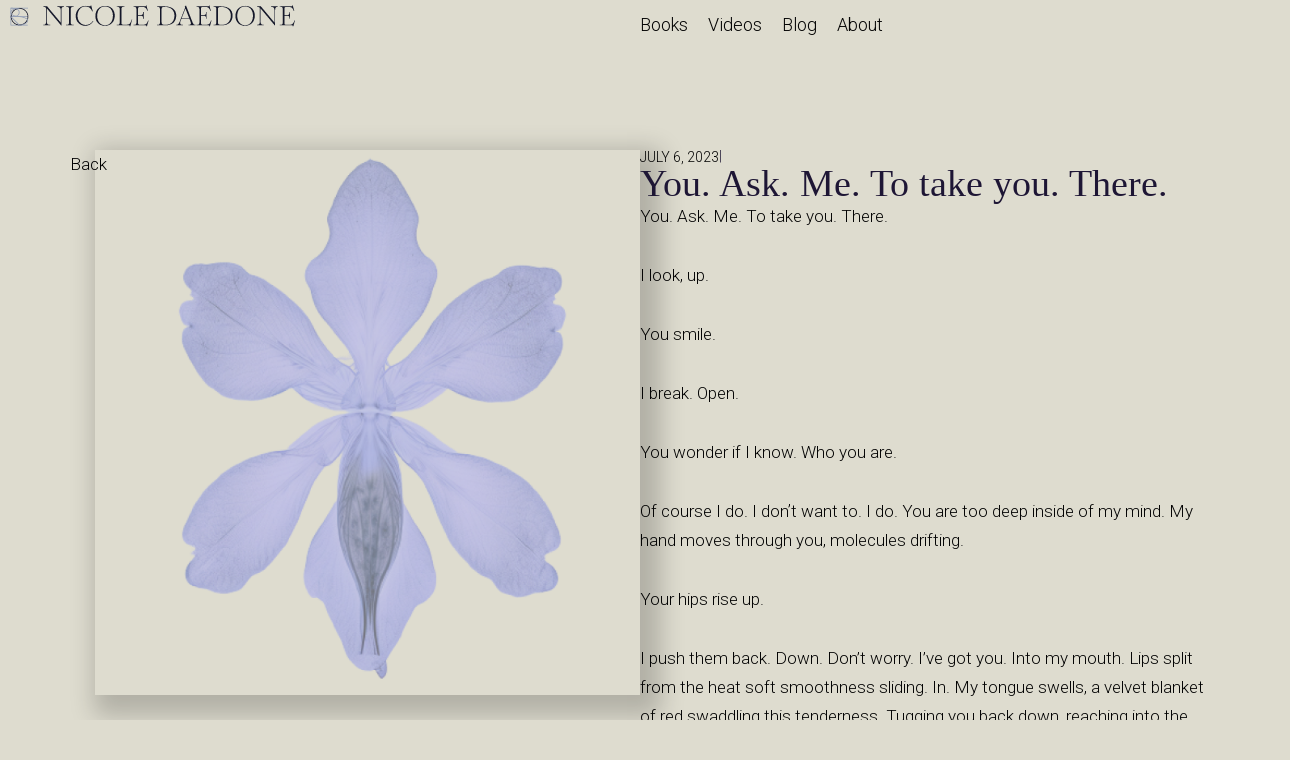

--- FILE ---
content_type: text/html; charset=UTF-8
request_url: https://nicoledaedone.com/musings/you-ask-me-to-take-you-there/
body_size: 19305
content:
<!doctype html>
<html lang="en-US" prefix="og: https://ogp.me/ns#">
<head>
	<meta charset="UTF-8">
	<meta name="viewport" content="width=device-width, initial-scale=1">
	<link rel="profile" href="https://gmpg.org/xfn/11">
	
<!-- Search Engine Optimization by Rank Math - https://rankmath.com/ -->
<title>You. Ask. Me. To take you. There. - Nicole Daedone</title>
<meta name="robots" content="follow, index, max-snippet:-1, max-video-preview:-1, max-image-preview:large"/>
<link rel="canonical" href="https://nicoledaedone.com/musings/you-ask-me-to-take-you-there/" />
<meta property="og:locale" content="en_US" />
<meta property="og:type" content="article" />
<meta property="og:title" content="You. Ask. Me. To take you. There. - Nicole Daedone" />
<meta property="og:url" content="https://nicoledaedone.com/musings/you-ask-me-to-take-you-there/" />
<meta property="og:site_name" content="Nicole Daedone" />
<meta property="og:updated_time" content="2023-09-05T05:30:26-07:00" />
<meta name="twitter:card" content="summary_large_image" />
<meta name="twitter:title" content="You. Ask. Me. To take you. There. - Nicole Daedone" />
<!-- /Rank Math WordPress SEO plugin -->

<script>
window._wpemojiSettings = {"baseUrl":"https:\/\/s.w.org\/images\/core\/emoji\/14.0.0\/72x72\/","ext":".png","svgUrl":"https:\/\/s.w.org\/images\/core\/emoji\/14.0.0\/svg\/","svgExt":".svg","source":{"concatemoji":"https:\/\/nicoledaedone.com\/wp-includes\/js\/wp-emoji-release.min.js?ver=6.2"}};
/*! This file is auto-generated */
!function(e,a,t){var n,r,o,i=a.createElement("canvas"),p=i.getContext&&i.getContext("2d");function s(e,t){p.clearRect(0,0,i.width,i.height),p.fillText(e,0,0);e=i.toDataURL();return p.clearRect(0,0,i.width,i.height),p.fillText(t,0,0),e===i.toDataURL()}function c(e){var t=a.createElement("script");t.src=e,t.defer=t.type="text/javascript",a.getElementsByTagName("head")[0].appendChild(t)}for(o=Array("flag","emoji"),t.supports={everything:!0,everythingExceptFlag:!0},r=0;r<o.length;r++)t.supports[o[r]]=function(e){if(p&&p.fillText)switch(p.textBaseline="top",p.font="600 32px Arial",e){case"flag":return s("\ud83c\udff3\ufe0f\u200d\u26a7\ufe0f","\ud83c\udff3\ufe0f\u200b\u26a7\ufe0f")?!1:!s("\ud83c\uddfa\ud83c\uddf3","\ud83c\uddfa\u200b\ud83c\uddf3")&&!s("\ud83c\udff4\udb40\udc67\udb40\udc62\udb40\udc65\udb40\udc6e\udb40\udc67\udb40\udc7f","\ud83c\udff4\u200b\udb40\udc67\u200b\udb40\udc62\u200b\udb40\udc65\u200b\udb40\udc6e\u200b\udb40\udc67\u200b\udb40\udc7f");case"emoji":return!s("\ud83e\udef1\ud83c\udffb\u200d\ud83e\udef2\ud83c\udfff","\ud83e\udef1\ud83c\udffb\u200b\ud83e\udef2\ud83c\udfff")}return!1}(o[r]),t.supports.everything=t.supports.everything&&t.supports[o[r]],"flag"!==o[r]&&(t.supports.everythingExceptFlag=t.supports.everythingExceptFlag&&t.supports[o[r]]);t.supports.everythingExceptFlag=t.supports.everythingExceptFlag&&!t.supports.flag,t.DOMReady=!1,t.readyCallback=function(){t.DOMReady=!0},t.supports.everything||(n=function(){t.readyCallback()},a.addEventListener?(a.addEventListener("DOMContentLoaded",n,!1),e.addEventListener("load",n,!1)):(e.attachEvent("onload",n),a.attachEvent("onreadystatechange",function(){"complete"===a.readyState&&t.readyCallback()})),(e=t.source||{}).concatemoji?c(e.concatemoji):e.wpemoji&&e.twemoji&&(c(e.twemoji),c(e.wpemoji)))}(window,document,window._wpemojiSettings);
</script>
<style>
img.wp-smiley,
img.emoji {
	display: inline !important;
	border: none !important;
	box-shadow: none !important;
	height: 1em !important;
	width: 1em !important;
	margin: 0 0.07em !important;
	vertical-align: -0.1em !important;
	background: none !important;
	padding: 0 !important;
}
</style>
	<link rel='stylesheet' id='wp-block-library-css' href='https://nicoledaedone.com/wp-includes/css/dist/block-library/style.min.css?ver=6.2' media='all' />
<link rel='stylesheet' id='jet-engine-frontend-css' href='https://nicoledaedone.com/wp-content/plugins/jet-engine/assets/css/frontend.css?ver=3.1.3.1' media='all' />
<link rel='stylesheet' id='classic-theme-styles-css' href='https://nicoledaedone.com/wp-includes/css/classic-themes.min.css?ver=6.2' media='all' />
<style id='global-styles-inline-css'>
body{--wp--preset--color--black: #000000;--wp--preset--color--cyan-bluish-gray: #abb8c3;--wp--preset--color--white: #ffffff;--wp--preset--color--pale-pink: #f78da7;--wp--preset--color--vivid-red: #cf2e2e;--wp--preset--color--luminous-vivid-orange: #ff6900;--wp--preset--color--luminous-vivid-amber: #fcb900;--wp--preset--color--light-green-cyan: #7bdcb5;--wp--preset--color--vivid-green-cyan: #00d084;--wp--preset--color--pale-cyan-blue: #8ed1fc;--wp--preset--color--vivid-cyan-blue: #0693e3;--wp--preset--color--vivid-purple: #9b51e0;--wp--preset--gradient--vivid-cyan-blue-to-vivid-purple: linear-gradient(135deg,rgba(6,147,227,1) 0%,rgb(155,81,224) 100%);--wp--preset--gradient--light-green-cyan-to-vivid-green-cyan: linear-gradient(135deg,rgb(122,220,180) 0%,rgb(0,208,130) 100%);--wp--preset--gradient--luminous-vivid-amber-to-luminous-vivid-orange: linear-gradient(135deg,rgba(252,185,0,1) 0%,rgba(255,105,0,1) 100%);--wp--preset--gradient--luminous-vivid-orange-to-vivid-red: linear-gradient(135deg,rgba(255,105,0,1) 0%,rgb(207,46,46) 100%);--wp--preset--gradient--very-light-gray-to-cyan-bluish-gray: linear-gradient(135deg,rgb(238,238,238) 0%,rgb(169,184,195) 100%);--wp--preset--gradient--cool-to-warm-spectrum: linear-gradient(135deg,rgb(74,234,220) 0%,rgb(151,120,209) 20%,rgb(207,42,186) 40%,rgb(238,44,130) 60%,rgb(251,105,98) 80%,rgb(254,248,76) 100%);--wp--preset--gradient--blush-light-purple: linear-gradient(135deg,rgb(255,206,236) 0%,rgb(152,150,240) 100%);--wp--preset--gradient--blush-bordeaux: linear-gradient(135deg,rgb(254,205,165) 0%,rgb(254,45,45) 50%,rgb(107,0,62) 100%);--wp--preset--gradient--luminous-dusk: linear-gradient(135deg,rgb(255,203,112) 0%,rgb(199,81,192) 50%,rgb(65,88,208) 100%);--wp--preset--gradient--pale-ocean: linear-gradient(135deg,rgb(255,245,203) 0%,rgb(182,227,212) 50%,rgb(51,167,181) 100%);--wp--preset--gradient--electric-grass: linear-gradient(135deg,rgb(202,248,128) 0%,rgb(113,206,126) 100%);--wp--preset--gradient--midnight: linear-gradient(135deg,rgb(2,3,129) 0%,rgb(40,116,252) 100%);--wp--preset--duotone--dark-grayscale: url('#wp-duotone-dark-grayscale');--wp--preset--duotone--grayscale: url('#wp-duotone-grayscale');--wp--preset--duotone--purple-yellow: url('#wp-duotone-purple-yellow');--wp--preset--duotone--blue-red: url('#wp-duotone-blue-red');--wp--preset--duotone--midnight: url('#wp-duotone-midnight');--wp--preset--duotone--magenta-yellow: url('#wp-duotone-magenta-yellow');--wp--preset--duotone--purple-green: url('#wp-duotone-purple-green');--wp--preset--duotone--blue-orange: url('#wp-duotone-blue-orange');--wp--preset--font-size--small: 13px;--wp--preset--font-size--medium: 20px;--wp--preset--font-size--large: 36px;--wp--preset--font-size--x-large: 42px;--wp--preset--spacing--20: 0.44rem;--wp--preset--spacing--30: 0.67rem;--wp--preset--spacing--40: 1rem;--wp--preset--spacing--50: 1.5rem;--wp--preset--spacing--60: 2.25rem;--wp--preset--spacing--70: 3.38rem;--wp--preset--spacing--80: 5.06rem;--wp--preset--shadow--natural: 6px 6px 9px rgba(0, 0, 0, 0.2);--wp--preset--shadow--deep: 12px 12px 50px rgba(0, 0, 0, 0.4);--wp--preset--shadow--sharp: 6px 6px 0px rgba(0, 0, 0, 0.2);--wp--preset--shadow--outlined: 6px 6px 0px -3px rgba(255, 255, 255, 1), 6px 6px rgba(0, 0, 0, 1);--wp--preset--shadow--crisp: 6px 6px 0px rgba(0, 0, 0, 1);}:where(.is-layout-flex){gap: 0.5em;}body .is-layout-flow > .alignleft{float: left;margin-inline-start: 0;margin-inline-end: 2em;}body .is-layout-flow > .alignright{float: right;margin-inline-start: 2em;margin-inline-end: 0;}body .is-layout-flow > .aligncenter{margin-left: auto !important;margin-right: auto !important;}body .is-layout-constrained > .alignleft{float: left;margin-inline-start: 0;margin-inline-end: 2em;}body .is-layout-constrained > .alignright{float: right;margin-inline-start: 2em;margin-inline-end: 0;}body .is-layout-constrained > .aligncenter{margin-left: auto !important;margin-right: auto !important;}body .is-layout-constrained > :where(:not(.alignleft):not(.alignright):not(.alignfull)){max-width: var(--wp--style--global--content-size);margin-left: auto !important;margin-right: auto !important;}body .is-layout-constrained > .alignwide{max-width: var(--wp--style--global--wide-size);}body .is-layout-flex{display: flex;}body .is-layout-flex{flex-wrap: wrap;align-items: center;}body .is-layout-flex > *{margin: 0;}:where(.wp-block-columns.is-layout-flex){gap: 2em;}.has-black-color{color: var(--wp--preset--color--black) !important;}.has-cyan-bluish-gray-color{color: var(--wp--preset--color--cyan-bluish-gray) !important;}.has-white-color{color: var(--wp--preset--color--white) !important;}.has-pale-pink-color{color: var(--wp--preset--color--pale-pink) !important;}.has-vivid-red-color{color: var(--wp--preset--color--vivid-red) !important;}.has-luminous-vivid-orange-color{color: var(--wp--preset--color--luminous-vivid-orange) !important;}.has-luminous-vivid-amber-color{color: var(--wp--preset--color--luminous-vivid-amber) !important;}.has-light-green-cyan-color{color: var(--wp--preset--color--light-green-cyan) !important;}.has-vivid-green-cyan-color{color: var(--wp--preset--color--vivid-green-cyan) !important;}.has-pale-cyan-blue-color{color: var(--wp--preset--color--pale-cyan-blue) !important;}.has-vivid-cyan-blue-color{color: var(--wp--preset--color--vivid-cyan-blue) !important;}.has-vivid-purple-color{color: var(--wp--preset--color--vivid-purple) !important;}.has-black-background-color{background-color: var(--wp--preset--color--black) !important;}.has-cyan-bluish-gray-background-color{background-color: var(--wp--preset--color--cyan-bluish-gray) !important;}.has-white-background-color{background-color: var(--wp--preset--color--white) !important;}.has-pale-pink-background-color{background-color: var(--wp--preset--color--pale-pink) !important;}.has-vivid-red-background-color{background-color: var(--wp--preset--color--vivid-red) !important;}.has-luminous-vivid-orange-background-color{background-color: var(--wp--preset--color--luminous-vivid-orange) !important;}.has-luminous-vivid-amber-background-color{background-color: var(--wp--preset--color--luminous-vivid-amber) !important;}.has-light-green-cyan-background-color{background-color: var(--wp--preset--color--light-green-cyan) !important;}.has-vivid-green-cyan-background-color{background-color: var(--wp--preset--color--vivid-green-cyan) !important;}.has-pale-cyan-blue-background-color{background-color: var(--wp--preset--color--pale-cyan-blue) !important;}.has-vivid-cyan-blue-background-color{background-color: var(--wp--preset--color--vivid-cyan-blue) !important;}.has-vivid-purple-background-color{background-color: var(--wp--preset--color--vivid-purple) !important;}.has-black-border-color{border-color: var(--wp--preset--color--black) !important;}.has-cyan-bluish-gray-border-color{border-color: var(--wp--preset--color--cyan-bluish-gray) !important;}.has-white-border-color{border-color: var(--wp--preset--color--white) !important;}.has-pale-pink-border-color{border-color: var(--wp--preset--color--pale-pink) !important;}.has-vivid-red-border-color{border-color: var(--wp--preset--color--vivid-red) !important;}.has-luminous-vivid-orange-border-color{border-color: var(--wp--preset--color--luminous-vivid-orange) !important;}.has-luminous-vivid-amber-border-color{border-color: var(--wp--preset--color--luminous-vivid-amber) !important;}.has-light-green-cyan-border-color{border-color: var(--wp--preset--color--light-green-cyan) !important;}.has-vivid-green-cyan-border-color{border-color: var(--wp--preset--color--vivid-green-cyan) !important;}.has-pale-cyan-blue-border-color{border-color: var(--wp--preset--color--pale-cyan-blue) !important;}.has-vivid-cyan-blue-border-color{border-color: var(--wp--preset--color--vivid-cyan-blue) !important;}.has-vivid-purple-border-color{border-color: var(--wp--preset--color--vivid-purple) !important;}.has-vivid-cyan-blue-to-vivid-purple-gradient-background{background: var(--wp--preset--gradient--vivid-cyan-blue-to-vivid-purple) !important;}.has-light-green-cyan-to-vivid-green-cyan-gradient-background{background: var(--wp--preset--gradient--light-green-cyan-to-vivid-green-cyan) !important;}.has-luminous-vivid-amber-to-luminous-vivid-orange-gradient-background{background: var(--wp--preset--gradient--luminous-vivid-amber-to-luminous-vivid-orange) !important;}.has-luminous-vivid-orange-to-vivid-red-gradient-background{background: var(--wp--preset--gradient--luminous-vivid-orange-to-vivid-red) !important;}.has-very-light-gray-to-cyan-bluish-gray-gradient-background{background: var(--wp--preset--gradient--very-light-gray-to-cyan-bluish-gray) !important;}.has-cool-to-warm-spectrum-gradient-background{background: var(--wp--preset--gradient--cool-to-warm-spectrum) !important;}.has-blush-light-purple-gradient-background{background: var(--wp--preset--gradient--blush-light-purple) !important;}.has-blush-bordeaux-gradient-background{background: var(--wp--preset--gradient--blush-bordeaux) !important;}.has-luminous-dusk-gradient-background{background: var(--wp--preset--gradient--luminous-dusk) !important;}.has-pale-ocean-gradient-background{background: var(--wp--preset--gradient--pale-ocean) !important;}.has-electric-grass-gradient-background{background: var(--wp--preset--gradient--electric-grass) !important;}.has-midnight-gradient-background{background: var(--wp--preset--gradient--midnight) !important;}.has-small-font-size{font-size: var(--wp--preset--font-size--small) !important;}.has-medium-font-size{font-size: var(--wp--preset--font-size--medium) !important;}.has-large-font-size{font-size: var(--wp--preset--font-size--large) !important;}.has-x-large-font-size{font-size: var(--wp--preset--font-size--x-large) !important;}
.wp-block-navigation a:where(:not(.wp-element-button)){color: inherit;}
:where(.wp-block-columns.is-layout-flex){gap: 2em;}
.wp-block-pullquote{font-size: 1.5em;line-height: 1.6;}
</style>
<link rel='stylesheet' id='plus-pre-loader-css-css' href='//nicoledaedone.com/wp-content/plugins/theplus_elementor_addon/assets/css/main/pre-loader/plus-pre-loader.min.css?ver=5.1.7' media='all' />
<link rel='stylesheet' id='hello-elementor-css' href='https://nicoledaedone.com/wp-content/themes/hello-elementor/style.min.css?ver=2.7.1' media='all' />
<link rel='stylesheet' id='hello-elementor-theme-style-css' href='https://nicoledaedone.com/wp-content/themes/hello-elementor/theme.min.css?ver=2.7.1' media='all' />
<link rel='stylesheet' id='elementor-frontend-css' href='https://nicoledaedone.com/wp-content/plugins/elementor/assets/css/frontend-lite.min.css?ver=3.12.1' media='all' />
<link rel='stylesheet' id='elementor-post-6-css' href='https://nicoledaedone.com/wp-content/uploads/elementor/css/post-6.css?ver=1740952376' media='all' />
<link rel='stylesheet' id='elementor-lazyload-css' href='https://nicoledaedone.com/wp-content/plugins/elementor/assets/css/modules/lazyload/frontend.min.css?ver=3.12.1' media='all' />
<link rel='stylesheet' id='jet-elements-css' href='https://nicoledaedone.com/wp-content/plugins/jet-elements/assets/css/jet-elements.css?ver=2.6.9' media='all' />
<link rel='stylesheet' id='jet-elements-skin-css' href='https://nicoledaedone.com/wp-content/plugins/jet-elements/assets/css/jet-elements-skin.css?ver=2.6.9' media='all' />
<link rel='stylesheet' id='swiper-css' href='https://nicoledaedone.com/wp-content/plugins/elementor/assets/lib/swiper/css/swiper.min.css?ver=5.3.6' media='all' />
<link rel='stylesheet' id='elementor-pro-css' href='https://nicoledaedone.com/wp-content/plugins/elementor-pro/assets/css/frontend-lite.min.css?ver=3.12.1' media='all' />
<link rel='stylesheet' id='elementor-global-css' href='https://nicoledaedone.com/wp-content/uploads/elementor/css/global.css?ver=1740952377' media='all' />
<link rel='stylesheet' id='elementor-post-980-css' href='https://nicoledaedone.com/wp-content/uploads/elementor/css/post-980.css?ver=1740952396' media='all' />
<link rel='stylesheet' id='elementor-post-104-css' href='https://nicoledaedone.com/wp-content/uploads/elementor/css/post-104.css?ver=1741996332' media='all' />
<link rel='stylesheet' id='elementor-post-436-css' href='https://nicoledaedone.com/wp-content/uploads/elementor/css/post-436.css?ver=1740952396' media='all' />
<link rel='stylesheet' id='code-snippets-site-styles-css' href='https://nicoledaedone.com/?code-snippets-css=1&#038;ver=34' media='all' />
<link rel='stylesheet' id='google-fonts-1-css' href='https://fonts.googleapis.com/css?family=Roboto+Condensed%3A100%2C100italic%2C200%2C200italic%2C300%2C300italic%2C400%2C400italic%2C500%2C500italic%2C600%2C600italic%2C700%2C700italic%2C800%2C800italic%2C900%2C900italic%7CRoboto%3A100%2C100italic%2C200%2C200italic%2C300%2C300italic%2C400%2C400italic%2C500%2C500italic%2C600%2C600italic%2C700%2C700italic%2C800%2C800italic%2C900%2C900italic%7CNoto+Serif+Display%3A100%2C100italic%2C200%2C200italic%2C300%2C300italic%2C400%2C400italic%2C500%2C500italic%2C600%2C600italic%2C700%2C700italic%2C800%2C800italic%2C900%2C900italic&#038;display=swap&#038;ver=6.2' media='all' />
<link rel="preconnect" href="https://fonts.gstatic.com/" crossorigin><script src='//nicoledaedone.com/wp-content/plugins/theplus_elementor_addon/assets/js/main/pre-loader/plus-pre-loader-extra-transition.min.js?ver=5.1.7' id='plus-pre-loader-js2-js'></script>
<script src='//nicoledaedone.com/wp-content/plugins/theplus_elementor_addon/assets/js/main/pre-loader/plus-pre-loader.min.js?ver=5.1.7' id='plus-pre-loader-js-js'></script>
<script src='https://nicoledaedone.com/wp-includes/js/jquery/jquery.min.js?ver=3.6.3' id='jquery-core-js'></script>
<script src='https://nicoledaedone.com/wp-includes/js/jquery/jquery-migrate.min.js?ver=3.4.0' id='jquery-migrate-js'></script>
<script src='https://nicoledaedone.com/wp-content/plugins/elementor-pro/assets/js/page-transitions.min.js?ver=3.12.1' id='page-transitions-js'></script>
<link rel="https://api.w.org/" href="https://nicoledaedone.com/wp-json/" /><link rel="alternate" type="application/json" href="https://nicoledaedone.com/wp-json/wp/v2/musings/1570" /><link rel='shortlink' href='https://nicoledaedone.com/?p=1570' />
<link rel="alternate" type="application/json+oembed" href="https://nicoledaedone.com/wp-json/oembed/1.0/embed?url=https%3A%2F%2Fnicoledaedone.com%2Fmusings%2Fyou-ask-me-to-take-you-there%2F" />
<link rel="alternate" type="text/xml+oembed" href="https://nicoledaedone.com/wp-json/oembed/1.0/embed?url=https%3A%2F%2Fnicoledaedone.com%2Fmusings%2Fyou-ask-me-to-take-you-there%2F&#038;format=xml" />
<meta name="generator" content="Elementor 3.12.1; features: e_dom_optimization, e_optimized_assets_loading, e_optimized_css_loading, e_font_icon_svg, a11y_improvements, additional_custom_breakpoints; settings: css_print_method-external, google_font-enabled, font_display-swap">
<!-- Google Tag Manager -->
<script>(function(w,d,s,l,i){w[l]=w[l]||[];w[l].push({'gtm.start':
new Date().getTime(),event:'gtm.js'});var f=d.getElementsByTagName(s)[0],
j=d.createElement(s),dl=l!='dataLayer'?'&l='+l:'';j.async=true;j.src=
'https://www.googletagmanager.com/gtm.js?id='+i+dl;f.parentNode.insertBefore(j,f);
})(window,document,'script','dataLayer','GTM-PB7KLXXL');</script>
<!-- End Google Tag Manager -->
<meta name="google-site-verification" content="yD0WZpKoPBHbpqzCVPSFutPIr44KlzyzWEenlcUf_K4" />
<link rel="icon" href="https://nicoledaedone.com/wp-content/uploads/2023/01/Favicon.svg" sizes="32x32" />
<link rel="icon" href="https://nicoledaedone.com/wp-content/uploads/2023/01/Favicon.svg" sizes="192x192" />
<link rel="apple-touch-icon" href="https://nicoledaedone.com/wp-content/uploads/2023/01/Favicon.svg" />
<meta name="msapplication-TileImage" content="https://nicoledaedone.com/wp-content/uploads/2023/01/Favicon.svg" />
</head>
<body class="musings-template-default single single-musings postid-1570 wp-custom-logo e-lazyload elementor-default elementor-kit-6 elementor-page-436">

<svg xmlns="http://www.w3.org/2000/svg" viewBox="0 0 0 0" width="0" height="0" focusable="false" role="none" style="visibility: hidden; position: absolute; left: -9999px; overflow: hidden;" ><defs><filter id="wp-duotone-dark-grayscale"><feColorMatrix color-interpolation-filters="sRGB" type="matrix" values=" .299 .587 .114 0 0 .299 .587 .114 0 0 .299 .587 .114 0 0 .299 .587 .114 0 0 " /><feComponentTransfer color-interpolation-filters="sRGB" ><feFuncR type="table" tableValues="0 0.49803921568627" /><feFuncG type="table" tableValues="0 0.49803921568627" /><feFuncB type="table" tableValues="0 0.49803921568627" /><feFuncA type="table" tableValues="1 1" /></feComponentTransfer><feComposite in2="SourceGraphic" operator="in" /></filter></defs></svg><svg xmlns="http://www.w3.org/2000/svg" viewBox="0 0 0 0" width="0" height="0" focusable="false" role="none" style="visibility: hidden; position: absolute; left: -9999px; overflow: hidden;" ><defs><filter id="wp-duotone-grayscale"><feColorMatrix color-interpolation-filters="sRGB" type="matrix" values=" .299 .587 .114 0 0 .299 .587 .114 0 0 .299 .587 .114 0 0 .299 .587 .114 0 0 " /><feComponentTransfer color-interpolation-filters="sRGB" ><feFuncR type="table" tableValues="0 1" /><feFuncG type="table" tableValues="0 1" /><feFuncB type="table" tableValues="0 1" /><feFuncA type="table" tableValues="1 1" /></feComponentTransfer><feComposite in2="SourceGraphic" operator="in" /></filter></defs></svg><svg xmlns="http://www.w3.org/2000/svg" viewBox="0 0 0 0" width="0" height="0" focusable="false" role="none" style="visibility: hidden; position: absolute; left: -9999px; overflow: hidden;" ><defs><filter id="wp-duotone-purple-yellow"><feColorMatrix color-interpolation-filters="sRGB" type="matrix" values=" .299 .587 .114 0 0 .299 .587 .114 0 0 .299 .587 .114 0 0 .299 .587 .114 0 0 " /><feComponentTransfer color-interpolation-filters="sRGB" ><feFuncR type="table" tableValues="0.54901960784314 0.98823529411765" /><feFuncG type="table" tableValues="0 1" /><feFuncB type="table" tableValues="0.71764705882353 0.25490196078431" /><feFuncA type="table" tableValues="1 1" /></feComponentTransfer><feComposite in2="SourceGraphic" operator="in" /></filter></defs></svg><svg xmlns="http://www.w3.org/2000/svg" viewBox="0 0 0 0" width="0" height="0" focusable="false" role="none" style="visibility: hidden; position: absolute; left: -9999px; overflow: hidden;" ><defs><filter id="wp-duotone-blue-red"><feColorMatrix color-interpolation-filters="sRGB" type="matrix" values=" .299 .587 .114 0 0 .299 .587 .114 0 0 .299 .587 .114 0 0 .299 .587 .114 0 0 " /><feComponentTransfer color-interpolation-filters="sRGB" ><feFuncR type="table" tableValues="0 1" /><feFuncG type="table" tableValues="0 0.27843137254902" /><feFuncB type="table" tableValues="0.5921568627451 0.27843137254902" /><feFuncA type="table" tableValues="1 1" /></feComponentTransfer><feComposite in2="SourceGraphic" operator="in" /></filter></defs></svg><svg xmlns="http://www.w3.org/2000/svg" viewBox="0 0 0 0" width="0" height="0" focusable="false" role="none" style="visibility: hidden; position: absolute; left: -9999px; overflow: hidden;" ><defs><filter id="wp-duotone-midnight"><feColorMatrix color-interpolation-filters="sRGB" type="matrix" values=" .299 .587 .114 0 0 .299 .587 .114 0 0 .299 .587 .114 0 0 .299 .587 .114 0 0 " /><feComponentTransfer color-interpolation-filters="sRGB" ><feFuncR type="table" tableValues="0 0" /><feFuncG type="table" tableValues="0 0.64705882352941" /><feFuncB type="table" tableValues="0 1" /><feFuncA type="table" tableValues="1 1" /></feComponentTransfer><feComposite in2="SourceGraphic" operator="in" /></filter></defs></svg><svg xmlns="http://www.w3.org/2000/svg" viewBox="0 0 0 0" width="0" height="0" focusable="false" role="none" style="visibility: hidden; position: absolute; left: -9999px; overflow: hidden;" ><defs><filter id="wp-duotone-magenta-yellow"><feColorMatrix color-interpolation-filters="sRGB" type="matrix" values=" .299 .587 .114 0 0 .299 .587 .114 0 0 .299 .587 .114 0 0 .299 .587 .114 0 0 " /><feComponentTransfer color-interpolation-filters="sRGB" ><feFuncR type="table" tableValues="0.78039215686275 1" /><feFuncG type="table" tableValues="0 0.94901960784314" /><feFuncB type="table" tableValues="0.35294117647059 0.47058823529412" /><feFuncA type="table" tableValues="1 1" /></feComponentTransfer><feComposite in2="SourceGraphic" operator="in" /></filter></defs></svg><svg xmlns="http://www.w3.org/2000/svg" viewBox="0 0 0 0" width="0" height="0" focusable="false" role="none" style="visibility: hidden; position: absolute; left: -9999px; overflow: hidden;" ><defs><filter id="wp-duotone-purple-green"><feColorMatrix color-interpolation-filters="sRGB" type="matrix" values=" .299 .587 .114 0 0 .299 .587 .114 0 0 .299 .587 .114 0 0 .299 .587 .114 0 0 " /><feComponentTransfer color-interpolation-filters="sRGB" ><feFuncR type="table" tableValues="0.65098039215686 0.40392156862745" /><feFuncG type="table" tableValues="0 1" /><feFuncB type="table" tableValues="0.44705882352941 0.4" /><feFuncA type="table" tableValues="1 1" /></feComponentTransfer><feComposite in2="SourceGraphic" operator="in" /></filter></defs></svg><svg xmlns="http://www.w3.org/2000/svg" viewBox="0 0 0 0" width="0" height="0" focusable="false" role="none" style="visibility: hidden; position: absolute; left: -9999px; overflow: hidden;" ><defs><filter id="wp-duotone-blue-orange"><feColorMatrix color-interpolation-filters="sRGB" type="matrix" values=" .299 .587 .114 0 0 .299 .587 .114 0 0 .299 .587 .114 0 0 .299 .587 .114 0 0 " /><feComponentTransfer color-interpolation-filters="sRGB" ><feFuncR type="table" tableValues="0.098039215686275 1" /><feFuncG type="table" tableValues="0 0.66274509803922" /><feFuncB type="table" tableValues="0.84705882352941 0.41960784313725" /><feFuncA type="table" tableValues="1 1" /></feComponentTransfer><feComposite in2="SourceGraphic" operator="in" /></filter></defs></svg>		<e-page-transition preloader-type="image" preloader-image-url="https://nicoledaedone.com/wp-content/uploads/2023/01/book-bg.png" class="e-page-transition--entering" exclude="^https\:\/\/nicoledaedone\.com\/wp\-admin\/">
					</e-page-transition>
		
<a class="skip-link screen-reader-text" href="#content">Skip to content</a>

		<div data-elementor-type="header" data-elementor-id="980" class="elementor elementor-980 elementor-location-header">
						<div class="elementor-element elementor-element-0bbbdfc e-con-full e-con" data-id="0bbbdfc" data-element_type="container" data-settings="{&quot;background_background&quot;:&quot;classic&quot;,&quot;jet_parallax_layout_list&quot;:[],&quot;content_width&quot;:&quot;full&quot;,&quot;sticky&quot;:&quot;top&quot;,&quot;sticky_effects_offset&quot;:50,&quot;sticky_on&quot;:[&quot;desktop&quot;,&quot;tablet&quot;,&quot;mobile&quot;],&quot;sticky_offset&quot;:0}">
		<div class="elementor-element elementor-element-fbf4b15 e-con-full e-con" data-id="fbf4b15" data-element_type="container" data-settings="{&quot;content_width&quot;:&quot;full&quot;,&quot;jet_parallax_layout_list&quot;:[]}">
				<div class="elementor-element elementor-element-8528c8e elementor-widget elementor-widget-image" data-id="8528c8e" data-element_type="widget" data-widget_type="image.default">
				<div class="elementor-widget-container">
			<style>/*! elementor - v3.12.1 - 02-04-2023 */
.elementor-widget-image{text-align:center}.elementor-widget-image a{display:inline-block}.elementor-widget-image a img[src$=".svg"]{width:48px}.elementor-widget-image img{vertical-align:middle;display:inline-block}</style>													<a href="/">
							<img width="373" height="29" src="https://nicoledaedone.com/wp-content/uploads/2023/04/Nicole-Daedone-blk-logo.svg" class="attachment-large size-large wp-image-981" alt="Nicole Daedone" loading="lazy" />								</a>
															</div>
				</div>
				</div>
		<div class="elementor-element elementor-element-e163bb3 e-con-full e-con" data-id="e163bb3" data-element_type="container" data-settings="{&quot;content_width&quot;:&quot;full&quot;,&quot;jet_parallax_layout_list&quot;:[]}">
				<div class="elementor-element elementor-element-eb7f271 elementor-nav-menu__align-center elementor-nav-menu--stretch elementor-nav-menu--dropdown-tablet elementor-nav-menu__text-align-aside elementor-nav-menu--toggle elementor-nav-menu--burger elementor-widget elementor-widget-nav-menu" data-id="eb7f271" data-element_type="widget" data-settings="{&quot;full_width&quot;:&quot;stretch&quot;,&quot;layout&quot;:&quot;horizontal&quot;,&quot;submenu_icon&quot;:{&quot;value&quot;:&quot;&lt;svg class=\&quot;e-font-icon-svg e-fas-caret-down\&quot; viewBox=\&quot;0 0 320 512\&quot; xmlns=\&quot;http:\/\/www.w3.org\/2000\/svg\&quot;&gt;&lt;path d=\&quot;M31.3 192h257.3c17.8 0 26.7 21.5 14.1 34.1L174.1 354.8c-7.8 7.8-20.5 7.8-28.3 0L17.2 226.1C4.6 213.5 13.5 192 31.3 192z\&quot;&gt;&lt;\/path&gt;&lt;\/svg&gt;&quot;,&quot;library&quot;:&quot;fa-solid&quot;},&quot;toggle&quot;:&quot;burger&quot;}" data-widget_type="nav-menu.default">
				<div class="elementor-widget-container">
			<link rel="stylesheet" href="https://nicoledaedone.com/wp-content/plugins/elementor-pro/assets/css/widget-nav-menu.min.css">			<nav class="elementor-nav-menu--main elementor-nav-menu__container elementor-nav-menu--layout-horizontal e--pointer-none">
				<ul id="menu-1-eb7f271" class="elementor-nav-menu"><li class="menu-item menu-item-type-custom menu-item-object-custom menu-item-550"><a href="/books" class="elementor-item">Books</a></li>
<li class="menu-item menu-item-type-post_type menu-item-object-page menu-item-1521"><a href="https://nicoledaedone.com/videos/" class="elementor-item">Videos</a></li>
<li class="menu-item menu-item-type-post_type menu-item-object-page menu-item-3250"><a href="https://nicoledaedone.com/blog/" class="elementor-item">Blog</a></li>
<li class="menu-item menu-item-type-post_type menu-item-object-page menu-item-98"><a href="https://nicoledaedone.com/about/" class="elementor-item">About</a></li>
</ul>			</nav>
					<div class="elementor-menu-toggle" role="button" tabindex="0" aria-label="Menu Toggle" aria-expanded="false">
			<svg aria-hidden="true" role="presentation" class="elementor-menu-toggle__icon--open e-font-icon-svg e-eicon-menu-bar" viewBox="0 0 1000 1000" xmlns="http://www.w3.org/2000/svg"><path d="M104 333H896C929 333 958 304 958 271S929 208 896 208H104C71 208 42 237 42 271S71 333 104 333ZM104 583H896C929 583 958 554 958 521S929 458 896 458H104C71 458 42 487 42 521S71 583 104 583ZM104 833H896C929 833 958 804 958 771S929 708 896 708H104C71 708 42 737 42 771S71 833 104 833Z"></path></svg><svg aria-hidden="true" role="presentation" class="elementor-menu-toggle__icon--close e-font-icon-svg e-eicon-close" viewBox="0 0 1000 1000" xmlns="http://www.w3.org/2000/svg"><path d="M742 167L500 408 258 167C246 154 233 150 217 150 196 150 179 158 167 167 154 179 150 196 150 212 150 229 154 242 171 254L408 500 167 742C138 771 138 800 167 829 196 858 225 858 254 829L496 587 738 829C750 842 767 846 783 846 800 846 817 842 829 829 842 817 846 804 846 783 846 767 842 750 829 737L588 500 833 258C863 229 863 200 833 171 804 137 775 137 742 167Z"></path></svg>			<span class="elementor-screen-only">Menu</span>
		</div>
					<nav class="elementor-nav-menu--dropdown elementor-nav-menu__container" aria-hidden="true">
				<ul id="menu-2-eb7f271" class="elementor-nav-menu"><li class="menu-item menu-item-type-custom menu-item-object-custom menu-item-550"><a href="/books" class="elementor-item" tabindex="-1">Books</a></li>
<li class="menu-item menu-item-type-post_type menu-item-object-page menu-item-1521"><a href="https://nicoledaedone.com/videos/" class="elementor-item" tabindex="-1">Videos</a></li>
<li class="menu-item menu-item-type-post_type menu-item-object-page menu-item-3250"><a href="https://nicoledaedone.com/blog/" class="elementor-item" tabindex="-1">Blog</a></li>
<li class="menu-item menu-item-type-post_type menu-item-object-page menu-item-98"><a href="https://nicoledaedone.com/about/" class="elementor-item" tabindex="-1">About</a></li>
</ul>			</nav>
				</div>
				</div>
				</div>
				</div>
						</div>
				<div data-elementor-type="single-post" data-elementor-id="436" class="elementor elementor-436 elementor-location-single post-1570 musings type-musings status-publish hentry">
						<div class="elementor-element elementor-element-43fd828 e-con-boxed e-con" data-id="43fd828" data-element_type="container" data-settings="{&quot;jet_parallax_layout_list&quot;:[],&quot;content_width&quot;:&quot;boxed&quot;}">
					<div class="e-con-inner">
		<div class="elementor-element elementor-element-8538d55 e-con-full e-con" data-id="8538d55" data-element_type="container" data-settings="{&quot;content_width&quot;:&quot;full&quot;,&quot;jet_parallax_layout_list&quot;:[]}">
				<div class="elementor-element elementor-element-129ab3a elementor-widget elementor-widget-text-editor" data-id="129ab3a" data-element_type="widget" data-widget_type="text-editor.default">
				<div class="elementor-widget-container">
			<style>/*! elementor - v3.12.1 - 02-04-2023 */
.elementor-widget-text-editor.elementor-drop-cap-view-stacked .elementor-drop-cap{background-color:#69727d;color:#fff}.elementor-widget-text-editor.elementor-drop-cap-view-framed .elementor-drop-cap{color:#69727d;border:3px solid;background-color:transparent}.elementor-widget-text-editor:not(.elementor-drop-cap-view-default) .elementor-drop-cap{margin-top:8px}.elementor-widget-text-editor:not(.elementor-drop-cap-view-default) .elementor-drop-cap-letter{width:1em;height:1em}.elementor-widget-text-editor .elementor-drop-cap{float:left;text-align:center;line-height:1;font-size:50px}.elementor-widget-text-editor .elementor-drop-cap-letter{display:inline-block}</style>				<a href="/musings">Back</a>						</div>
				</div>
				<div class="elementor-element elementor-element-71e3c5c elementor-widget elementor-widget-image" data-id="71e3c5c" data-element_type="widget" data-widget_type="image.default">
				<div class="elementor-widget-container">
															<img width="800" height="800" src="https://nicoledaedone.com/wp-content/uploads/2023/01/book-bg-1024x1024.png" class="attachment-large size-large wp-image-1045" alt="" loading="lazy" srcset="https://nicoledaedone.com/wp-content/uploads/2023/01/book-bg-1024x1024.png 1024w, https://nicoledaedone.com/wp-content/uploads/2023/01/book-bg-300x300.png 300w, https://nicoledaedone.com/wp-content/uploads/2023/01/book-bg-150x150.png 150w, https://nicoledaedone.com/wp-content/uploads/2023/01/book-bg-768x768.png 768w, https://nicoledaedone.com/wp-content/uploads/2023/01/book-bg-700x700.png 700w, https://nicoledaedone.com/wp-content/uploads/2023/01/book-bg.png 1348w" sizes="(max-width: 800px) 100vw, 800px" />															</div>
				</div>
				</div>
		<div class="elementor-element elementor-element-a94ae19 e-con-full e-con" data-id="a94ae19" data-element_type="container" data-settings="{&quot;content_width&quot;:&quot;full&quot;,&quot;jet_parallax_layout_list&quot;:[]}">
		<div class="elementor-element elementor-element-4857d32 elementor-hidden-desktop elementor-hidden-tablet elementor-hidden-mobile e-con-boxed e-con" data-id="4857d32" data-element_type="container" data-settings="{&quot;jet_parallax_layout_list&quot;:[],&quot;content_width&quot;:&quot;boxed&quot;}">
					<div class="e-con-inner">
				<div class="elementor-element elementor-element-49f14f5 elementor-widget elementor-widget-image" data-id="49f14f5" data-element_type="widget" data-widget_type="image.default">
				<div class="elementor-widget-container">
															<img width="14" height="39" src="https://nicoledaedone.com/wp-content/uploads/2023/02/bracket-left.svg" class="attachment-large size-large wp-image-988" alt="[" loading="lazy" />															</div>
				</div>
				<div class="elementor-element elementor-element-b1588f6 elementor-widget elementor-widget-text-editor" data-id="b1588f6" data-element_type="widget" data-widget_type="text-editor.default">
				<div class="elementor-widget-container">
							Eros						</div>
				</div>
				<div class="elementor-element elementor-element-6b69e12 elementor-widget elementor-widget-image" data-id="6b69e12" data-element_type="widget" data-widget_type="image.default">
				<div class="elementor-widget-container">
															<img width="14" height="39" src="https://nicoledaedone.com/wp-content/uploads/2023/02/bracket-right.svg" class="attachment-large size-large wp-image-991" alt="]" loading="lazy" />															</div>
				</div>
					</div>
				</div>
		<div class="elementor-element elementor-element-b151a0d e-con-full e-con" data-id="b151a0d" data-element_type="container" data-settings="{&quot;content_width&quot;:&quot;full&quot;,&quot;jet_parallax_layout_list&quot;:[]}">
				<div class="elementor-element elementor-element-e94e166 elementor-widget elementor-widget-jet-listing-dynamic-field" data-id="e94e166" data-element_type="widget" data-widget_type="jet-listing-dynamic-field.default">
				<div class="elementor-widget-container">
			<div class="jet-listing jet-listing-dynamic-field display-inline"><div class="jet-listing-dynamic-field__inline-wrap"><div class="jet-listing-dynamic-field__content">July 6, 2023</div></div></div>		</div>
				</div>
				<div class="elementor-element elementor-element-5052e01 elementor-widget elementor-widget-heading" data-id="5052e01" data-element_type="widget" data-widget_type="heading.default">
				<div class="elementor-widget-container">
			<style>/*! elementor - v3.12.1 - 02-04-2023 */
.elementor-heading-title{padding:0;margin:0;line-height:1}.elementor-widget-heading .elementor-heading-title[class*=elementor-size-]>a{color:inherit;font-size:inherit;line-height:inherit}.elementor-widget-heading .elementor-heading-title.elementor-size-small{font-size:15px}.elementor-widget-heading .elementor-heading-title.elementor-size-medium{font-size:19px}.elementor-widget-heading .elementor-heading-title.elementor-size-large{font-size:29px}.elementor-widget-heading .elementor-heading-title.elementor-size-xl{font-size:39px}.elementor-widget-heading .elementor-heading-title.elementor-size-xxl{font-size:59px}</style><div class="elementor-heading-title elementor-size-default">|</div>		</div>
				</div>
				<div class="elementor-element elementor-element-cfba583 elementor-widget elementor-widget-jet-listing-dynamic-terms" data-id="cfba583" data-element_type="widget" data-widget_type="jet-listing-dynamic-terms.default">
				<div class="elementor-widget-container">
			<div class="jet-listing jet-listing-dynamic-terms"></div>		</div>
				</div>
				</div>
				<div class="elementor-element elementor-element-4008be8 elementor-widget elementor-widget-theme-post-title elementor-page-title elementor-widget-heading" data-id="4008be8" data-element_type="widget" data-widget_type="theme-post-title.default">
				<div class="elementor-widget-container">
			<h1 class="elementor-heading-title elementor-size-default">You. Ask. Me. To take you. There.</h1>		</div>
				</div>
				<div class="elementor-element elementor-element-e19db9e elementor-widget elementor-widget-text-editor" data-id="e19db9e" data-element_type="widget" data-widget_type="text-editor.default">
				<div class="elementor-widget-container">
							<p class="p1">You. Ask. Me. To take you. There.</p>
<p class="p1">I look, up.</p>
<p class="p1">You smile.</p>
<p class="p1">I break. Open.</p>
<p class="p1">You wonder if I know. Who you are.</p>
<p class="p1">Of course I do. I donʼt want to. I do. You are too deep inside of my mind. My hand moves through you, molecules drifting.</p>
<p class="p1">Your hips rise up.</p>
<p class="p1">I push them back. Down. Don&#8217;t worry. I&#8217;ve got you. Into my mouth. Lips split from the heat soft smoothness sliding. In. My tongue swells, a velvet blanket of red swaddling this tenderness. Tugging you back down, reaching into the cave of my throat and yes, the door opens.</p>
<p class="p1">You.</p>
<p class="p1">Are.</p>
<p class="p1">So.</p>
<p class="p1">Beautiful.</p>
<p class="p1">My mouth begins. The vibration singing at the top of my lungs without sound. There. Your pulse. I know you. I unfracture and now there are two. One. Cannot move. Your cock sucking me down, whirling me down and through. One after another, I fall through, and am left. Raw. Bone and sinew. Red light. I canʼt. Move. The pressure builds in my throat and I am forced back my lips melting to fluid wax. I feel. You become flesh again.</p>
<p class="p1">The slow motion of tissue on tissue. The somber tones of having found.</p>
<p class="p1">I bend, soft kneel down into the pews of you.</p>
<p class="p1">Soothe your scent into me.</p>
<p class="p1">My tongue, wicked, serpents its way up, sneaking around for more.</p>
<p class="p1">You soft animal moan. Your veins swell, turgid. Your cock heaves into the cavities of my cheeks. All of you resting there, swell and sway so slow we move.</p>
<p class="p1">I let the back of my tongue reach out for you and it lands on your apex that splits into canyon and earth down to my arches.</p>
<p class="p1">I feel. Home.</p>
<p class="p1">I shape myself around arteries and blood. No, coil into and wonder if you see me. There. Sweet pulse down to my belly. White milk, opaque film over my vision. Cleansed into droplets that pour from the thunder.</p>
<p class="p1">I remain without motion, to receive you.</p>
<p class="p1">Filled.</p>
<p class="p1">Re-robing back to innocence. The again unknowing of each other. Exhaling memory and the newly gone. These impressions filling back, reabsorbed into light. A thousand tiny hands of thought opening as if holding doves. Freeing back what is not ours. Clumsy and fumbling out of more than what this has been.</p>
<p class="p1">You hook and eye my jacket for me.</p>
<p class="p1">The light is on. And sexy sleepiness has left, replaced by curiosity. And an hour later we are talking, still looking at this new thing. Releasing in words what we have taken in in body. You want to feed me you say in the lateness, hands with mango and chocolate. As if I am new, you hold me in fragile. You let me see you.</p>
<p class="p1">Your hand on my arm down the steps, we become every man, every woman. Always.</p>
						</div>
				</div>
				</div>
					</div>
				</div>
		<div class="elementor-element elementor-element-e4b92c8 e-con-full e-con" data-id="e4b92c8" data-element_type="container" data-settings="{&quot;background_background&quot;:&quot;classic&quot;,&quot;jet_parallax_layout_list&quot;:[],&quot;content_width&quot;:&quot;full&quot;}">
				<div class="elementor-element elementor-element-f03f9c7 elementor-widget elementor-widget-heading" data-id="f03f9c7" data-element_type="widget" data-settings="{&quot;_animation&quot;:&quot;none&quot;}" data-widget_type="heading.default">
				<div class="elementor-widget-container">
			<h2 class="elementor-heading-title elementor-size-default">More Musings</h2>		</div>
				</div>
				<div class="elementor-element elementor-element-7f18b2d elementor-widget elementor-widget-text-editor" data-id="7f18b2d" data-element_type="widget" data-widget_type="text-editor.default">
				<div class="elementor-widget-container">
							The Age of Eros is a manifesto, a guide, to the coming of an era. This is a woman’s way.						</div>
				</div>
				<div class="elementor-element elementor-element-78e34e5 elementor-widget elementor-widget-jet-listing-grid" data-id="78e34e5" data-element_type="widget" data-settings="{&quot;columns&quot;:&quot;1&quot;}" data-widget_type="jet-listing-grid.default">
				<div class="elementor-widget-container">
			<div class="jet-listing-grid jet-listing"><div class="jet-listing-grid__items grid-col-desk-1 grid-col-tablet-1 grid-col-mobile-1 jet-listing-grid--244"  data-nav="{&quot;enabled&quot;:false,&quot;type&quot;:null,&quot;more_el&quot;:null,&quot;query&quot;:[],&quot;widget_settings&quot;:{&quot;lisitng_id&quot;:244,&quot;posts_num&quot;:2,&quot;columns&quot;:1,&quot;columns_tablet&quot;:1,&quot;columns_mobile&quot;:1,&quot;is_archive_template&quot;:&quot;&quot;,&quot;post_status&quot;:[&quot;publish&quot;],&quot;use_random_posts_num&quot;:&quot;&quot;,&quot;max_posts_num&quot;:9,&quot;not_found_message&quot;:&quot;No data was found&quot;,&quot;is_masonry&quot;:false,&quot;equal_columns_height&quot;:&quot;&quot;,&quot;use_load_more&quot;:&quot;&quot;,&quot;load_more_id&quot;:&quot;&quot;,&quot;load_more_type&quot;:&quot;click&quot;,&quot;load_more_offset&quot;:{&quot;unit&quot;:&quot;px&quot;,&quot;size&quot;:0,&quot;sizes&quot;:[]},&quot;use_custom_post_types&quot;:&quot;&quot;,&quot;custom_post_types&quot;:[],&quot;hide_widget_if&quot;:&quot;&quot;,&quot;carousel_enabled&quot;:&quot;&quot;,&quot;slides_to_scroll&quot;:&quot;1&quot;,&quot;arrows&quot;:&quot;true&quot;,&quot;arrow_icon&quot;:&quot;fa fa-angle-left&quot;,&quot;dots&quot;:&quot;&quot;,&quot;autoplay&quot;:&quot;true&quot;,&quot;autoplay_speed&quot;:5000,&quot;infinite&quot;:&quot;true&quot;,&quot;center_mode&quot;:&quot;&quot;,&quot;effect&quot;:&quot;slide&quot;,&quot;speed&quot;:500,&quot;inject_alternative_items&quot;:&quot;&quot;,&quot;injection_items&quot;:[],&quot;scroll_slider_enabled&quot;:&quot;&quot;,&quot;scroll_slider_on&quot;:[&quot;desktop&quot;,&quot;tablet&quot;,&quot;mobile&quot;],&quot;custom_query&quot;:false,&quot;custom_query_id&quot;:&quot;&quot;,&quot;_element_id&quot;:&quot;&quot;}}" data-page="1" data-pages="284" data-listing-source="posts" data-listing-id="244" data-query-id=""><div class="jet-listing-grid__item jet-listing-dynamic-post-4283" data-post-id="4283" ><style type="text/css">.jet-listing-dynamic-post-4283 .elementor-element.elementor-element-33cb57e::before, .jet-listing-dynamic-post-4283 .elementor-element.elementor-element-33cb57e > .elementor-background-video-container::before, .jet-listing-dynamic-post-4283 .elementor-element.elementor-element-33cb57e > .e-con-inner > .elementor-background-video-container::before, .jet-listing-dynamic-post-4283 .elementor-element.elementor-element-33cb57e > .elementor-background-slideshow::before, .jet-listing-dynamic-post-4283 .elementor-element.elementor-element-33cb57e > .e-con-inner > .elementor-background-slideshow::before, .jet-listing-dynamic-post-4283 .elementor-element.elementor-element-33cb57e > .elementor-motion-effects-container > .elementor-motion-effects-layer::before{background-image:var(--e-bg-lazyload-loaded);--e-bg-lazyload:url("https://dev-nicoledaedone.pantheonsite.io/wp-content/uploads/2023/01/book-bg-v2.png");}</style>		<div data-elementor-type="jet-listing-items" data-elementor-id="244" class="elementor elementor-244">
							<div class="elementor-element elementor-element-0d98ce8 jedv-enabled--yes e-con-boxed e-con" data-id="0d98ce8" data-element_type="container" data-settings="{&quot;background_background&quot;:&quot;classic&quot;,&quot;jet_parallax_layout_list&quot;:[],&quot;content_width&quot;:&quot;boxed&quot;}" data-e-bg-lazyload="">
					<div class="e-con-inner">
		<div class="elementor-element elementor-element-455d6a4 elementor-hidden-desktop elementor-hidden-tablet elementor-hidden-mobile e-con-boxed e-con" data-id="455d6a4" data-element_type="container" data-settings="{&quot;jet_parallax_layout_list&quot;:[],&quot;content_width&quot;:&quot;boxed&quot;}">
					<div class="e-con-inner">
				<div class="elementor-element elementor-element-f55a8b5 elementor-widget elementor-widget-image" data-id="f55a8b5" data-element_type="widget" data-widget_type="image.default">
				<div class="elementor-widget-container">
															<img width="14" height="39" src="https://nicoledaedone.com/wp-content/uploads/2023/02/bracket-left.svg" class="attachment-large size-large wp-image-988" alt="[" loading="lazy" />															</div>
				</div>
				<div class="elementor-element elementor-element-0d36e97 elementor-widget elementor-widget-text-editor" data-id="0d36e97" data-element_type="widget" data-widget_type="text-editor.default">
				<div class="elementor-widget-container">
							select						</div>
				</div>
				<div class="elementor-element elementor-element-f812f00 elementor-widget elementor-widget-image" data-id="f812f00" data-element_type="widget" data-widget_type="image.default">
				<div class="elementor-widget-container">
															<img width="14" height="39" src="https://nicoledaedone.com/wp-content/uploads/2023/02/bracket-right.svg" class="attachment-large size-large wp-image-991" alt="]" loading="lazy" />															</div>
				</div>
					</div>
				</div>
				<div class="elementor-element elementor-element-14de1b9 elementor-widget elementor-widget-heading" data-id="14de1b9" data-element_type="widget" data-widget_type="heading.default">
				<div class="elementor-widget-container">
			<h2 class="elementor-heading-title elementor-size-default"><a href="https://nicoledaedone.com/musings/in-the-end-you-are-given-the-ability-to-make-love-itself/">In the End You Are Given the Ability to Make Love Itself</a></h2>		</div>
				</div>
		<div class="elementor-element elementor-element-ca72976 e-con-full e-con" data-id="ca72976" data-element_type="container" data-settings="{&quot;content_width&quot;:&quot;full&quot;,&quot;jet_parallax_layout_list&quot;:[]}">
				<div class="elementor-element elementor-element-fa5fc07 elementor-widget elementor-widget-jet-listing-dynamic-field" data-id="fa5fc07" data-element_type="widget" data-widget_type="jet-listing-dynamic-field.default">
				<div class="elementor-widget-container">
			<div class="jet-listing jet-listing-dynamic-field display-inline"><div class="jet-listing-dynamic-field__inline-wrap"><div class="jet-listing-dynamic-field__content">December 27, 2025</div></div></div>		</div>
				</div>
				<div class="elementor-element elementor-element-f993b20 elementor-widget elementor-widget-heading" data-id="f993b20" data-element_type="widget" data-widget_type="heading.default">
				<div class="elementor-widget-container">
			<div class="elementor-heading-title elementor-size-default">/</div>		</div>
				</div>
				<div class="elementor-element elementor-element-c8d9d7f elementor-widget elementor-widget-jet-listing-dynamic-field" data-id="c8d9d7f" data-element_type="widget" data-widget_type="jet-listing-dynamic-field.default">
				<div class="elementor-widget-container">
			<div class="jet-listing jet-listing-dynamic-field display-inline"><div class="jet-listing-dynamic-field__inline-wrap"><div class="jet-listing-dynamic-field__content">select</div></div></div>		</div>
				</div>
				</div>
				<div class="elementor-element elementor-element-1cee010 elementor-widget elementor-widget-image" data-id="1cee010" data-element_type="widget" data-widget_type="image.default">
				<div class="elementor-widget-container">
																<a href="https://nicoledaedone.com/musings/in-the-end-you-are-given-the-ability-to-make-love-itself/">
							<img width="1110" height="1350" src="https://nicoledaedone.com/wp-content/uploads/2025/12/make-love-21.png" class="attachment-full size-full wp-image-4284" alt="" loading="lazy" srcset="https://nicoledaedone.com/wp-content/uploads/2025/12/make-love-21.png 1110w, https://nicoledaedone.com/wp-content/uploads/2025/12/make-love-21-247x300.png 247w, https://nicoledaedone.com/wp-content/uploads/2025/12/make-love-21-842x1024.png 842w, https://nicoledaedone.com/wp-content/uploads/2025/12/make-love-21-768x934.png 768w" sizes="(max-width: 1110px) 100vw, 1110px" />								</a>
															</div>
				</div>
					</div>
				</div>
							</div>
		</div><div class="jet-listing-grid__item jet-listing-dynamic-post-4279" data-post-id="4279" ><style type="text/css">.jet-listing-dynamic-post-4279 .elementor-element.elementor-element-33cb57e::before, .jet-listing-dynamic-post-4279 .elementor-element.elementor-element-33cb57e > .elementor-background-video-container::before, .jet-listing-dynamic-post-4279 .elementor-element.elementor-element-33cb57e > .e-con-inner > .elementor-background-video-container::before, .jet-listing-dynamic-post-4279 .elementor-element.elementor-element-33cb57e > .elementor-background-slideshow::before, .jet-listing-dynamic-post-4279 .elementor-element.elementor-element-33cb57e > .e-con-inner > .elementor-background-slideshow::before, .jet-listing-dynamic-post-4279 .elementor-element.elementor-element-33cb57e > .elementor-motion-effects-container > .elementor-motion-effects-layer::before{background-image:var(--e-bg-lazyload-loaded);--e-bg-lazyload:url("https://dev-nicoledaedone.pantheonsite.io/wp-content/uploads/2023/01/book-bg-v2.png");}</style>		<div data-elementor-type="jet-listing-items" data-elementor-id="244" class="elementor elementor-244">
							<div class="elementor-element elementor-element-0d98ce8 jedv-enabled--yes e-con-boxed e-con" data-id="0d98ce8" data-element_type="container" data-settings="{&quot;background_background&quot;:&quot;classic&quot;,&quot;jet_parallax_layout_list&quot;:[],&quot;content_width&quot;:&quot;boxed&quot;}" data-e-bg-lazyload="">
					<div class="e-con-inner">
		<div class="elementor-element elementor-element-455d6a4 elementor-hidden-desktop elementor-hidden-tablet elementor-hidden-mobile e-con-boxed e-con" data-id="455d6a4" data-element_type="container" data-settings="{&quot;jet_parallax_layout_list&quot;:[],&quot;content_width&quot;:&quot;boxed&quot;}">
					<div class="e-con-inner">
				<div class="elementor-element elementor-element-f55a8b5 elementor-widget elementor-widget-image" data-id="f55a8b5" data-element_type="widget" data-widget_type="image.default">
				<div class="elementor-widget-container">
															<img width="14" height="39" src="https://nicoledaedone.com/wp-content/uploads/2023/02/bracket-left.svg" class="attachment-large size-large wp-image-988" alt="[" loading="lazy" />															</div>
				</div>
				<div class="elementor-element elementor-element-0d36e97 elementor-widget elementor-widget-text-editor" data-id="0d36e97" data-element_type="widget" data-widget_type="text-editor.default">
				<div class="elementor-widget-container">
							select						</div>
				</div>
				<div class="elementor-element elementor-element-f812f00 elementor-widget elementor-widget-image" data-id="f812f00" data-element_type="widget" data-widget_type="image.default">
				<div class="elementor-widget-container">
															<img width="14" height="39" src="https://nicoledaedone.com/wp-content/uploads/2023/02/bracket-right.svg" class="attachment-large size-large wp-image-991" alt="]" loading="lazy" />															</div>
				</div>
					</div>
				</div>
				<div class="elementor-element elementor-element-14de1b9 elementor-widget elementor-widget-heading" data-id="14de1b9" data-element_type="widget" data-widget_type="heading.default">
				<div class="elementor-widget-container">
			<h2 class="elementor-heading-title elementor-size-default"><a href="https://nicoledaedone.com/musings/bran-is-manna-in-prison/">Bran Is Manna in Prison</a></h2>		</div>
				</div>
		<div class="elementor-element elementor-element-ca72976 e-con-full e-con" data-id="ca72976" data-element_type="container" data-settings="{&quot;content_width&quot;:&quot;full&quot;,&quot;jet_parallax_layout_list&quot;:[]}">
				<div class="elementor-element elementor-element-fa5fc07 elementor-widget elementor-widget-jet-listing-dynamic-field" data-id="fa5fc07" data-element_type="widget" data-widget_type="jet-listing-dynamic-field.default">
				<div class="elementor-widget-container">
			<div class="jet-listing jet-listing-dynamic-field display-inline"><div class="jet-listing-dynamic-field__inline-wrap"><div class="jet-listing-dynamic-field__content">December 16, 2025</div></div></div>		</div>
				</div>
				<div class="elementor-element elementor-element-f993b20 elementor-widget elementor-widget-heading" data-id="f993b20" data-element_type="widget" data-widget_type="heading.default">
				<div class="elementor-widget-container">
			<div class="elementor-heading-title elementor-size-default">/</div>		</div>
				</div>
				<div class="elementor-element elementor-element-c8d9d7f elementor-widget elementor-widget-jet-listing-dynamic-field" data-id="c8d9d7f" data-element_type="widget" data-widget_type="jet-listing-dynamic-field.default">
				<div class="elementor-widget-container">
			<div class="jet-listing jet-listing-dynamic-field display-inline"><div class="jet-listing-dynamic-field__inline-wrap"><div class="jet-listing-dynamic-field__content">select</div></div></div>		</div>
				</div>
				</div>
				<div class="elementor-element elementor-element-1cee010 elementor-widget elementor-widget-image" data-id="1cee010" data-element_type="widget" data-widget_type="image.default">
				<div class="elementor-widget-container">
																<a href="https://nicoledaedone.com/musings/bran-is-manna-in-prison/">
							<img width="1110" height="1350" src="https://nicoledaedone.com/wp-content/uploads/2025/12/Bran-1.png" class="attachment-full size-full wp-image-4280" alt="" loading="lazy" srcset="https://nicoledaedone.com/wp-content/uploads/2025/12/Bran-1.png 1110w, https://nicoledaedone.com/wp-content/uploads/2025/12/Bran-1-247x300.png 247w, https://nicoledaedone.com/wp-content/uploads/2025/12/Bran-1-842x1024.png 842w, https://nicoledaedone.com/wp-content/uploads/2025/12/Bran-1-768x934.png 768w" sizes="(max-width: 1110px) 100vw, 1110px" />								</a>
															</div>
				</div>
					</div>
				</div>
							</div>
		</div></div></div>		</div>
				</div>
				</div>
						</div>
				<footer data-elementor-type="footer" data-elementor-id="104" class="elementor elementor-104 elementor-location-footer">
						<div class="elementor-element elementor-element-3c0f666 e-con-boxed e-con" data-id="3c0f666" data-element_type="container" data-settings="{&quot;background_background&quot;:&quot;classic&quot;,&quot;jet_parallax_layout_list&quot;:[],&quot;content_width&quot;:&quot;boxed&quot;}" data-e-bg-lazyload="">
					<div class="e-con-inner">
				<div class="elementor-element elementor-element-99e55b5 elementor-widget elementor-widget-heading" data-id="99e55b5" data-element_type="widget" data-widget_type="heading.default">
				<div class="elementor-widget-container">
			<h2 class="elementor-heading-title elementor-size-default">Nicole<br>Daedone</h2>		</div>
				</div>
				<div class="elementor-element elementor-element-dc4619e elementor-widget elementor-widget-spacer" data-id="dc4619e" data-element_type="widget" data-widget_type="spacer.default">
				<div class="elementor-widget-container">
			<style>/*! elementor - v3.12.1 - 02-04-2023 */
.elementor-column .elementor-spacer-inner{height:var(--spacer-size)}.e-con{--container-widget-width:100%}.e-con-inner>.elementor-widget-spacer,.e-con>.elementor-widget-spacer{width:var(--container-widget-width,var(--spacer-size));--align-self:var(--container-widget-align-self,initial);--flex-shrink:0}.e-con-inner>.elementor-widget-spacer>.elementor-widget-container,.e-con-inner>.elementor-widget-spacer>.elementor-widget-container>.elementor-spacer,.e-con>.elementor-widget-spacer>.elementor-widget-container,.e-con>.elementor-widget-spacer>.elementor-widget-container>.elementor-spacer{height:100%}.e-con-inner>.elementor-widget-spacer>.elementor-widget-container>.elementor-spacer>.elementor-spacer-inner,.e-con>.elementor-widget-spacer>.elementor-widget-container>.elementor-spacer>.elementor-spacer-inner{height:var(--container-widget-height,var(--spacer-size))}</style>		<div class="elementor-spacer">
			<div class="elementor-spacer-inner"></div>
		</div>
				</div>
				</div>
		<div class="elementor-element elementor-element-e71c4ac e-con-boxed e-con" data-id="e71c4ac" data-element_type="container" data-settings="{&quot;jet_parallax_layout_list&quot;:[],&quot;content_width&quot;:&quot;boxed&quot;}">
					<div class="e-con-inner">
				<div class="elementor-element elementor-element-1f34d12 elementor-widget elementor-widget-heading" data-id="1f34d12" data-element_type="widget" data-widget_type="heading.default">
				<div class="elementor-widget-container">
			<h3 class="elementor-heading-title elementor-size-default">Sign Up for My Daily Musings</h3>		</div>
				</div>
				<div class="elementor-element elementor-element-27d767b elementor-button-align-stretch elementor-widget elementor-widget-form" data-id="27d767b" data-element_type="widget" data-settings="{&quot;step_next_label&quot;:&quot;Next&quot;,&quot;step_previous_label&quot;:&quot;Previous&quot;,&quot;button_width&quot;:&quot;100&quot;,&quot;step_type&quot;:&quot;number_text&quot;,&quot;step_icon_shape&quot;:&quot;circle&quot;}" data-widget_type="form.default">
				<div class="elementor-widget-container">
			<style>/*! elementor-pro - v3.12.1 - 02-04-2023 */
.elementor-button.elementor-hidden,.elementor-hidden{display:none}.e-form__step{width:100%}.e-form__step:not(.elementor-hidden){display:flex;flex-wrap:wrap}.e-form__buttons{flex-wrap:wrap}.e-form__buttons,.e-form__buttons__wrapper{display:flex}.e-form__indicators{display:flex;justify-content:space-between;align-items:center;flex-wrap:nowrap;font-size:13px;margin-bottom:var(--e-form-steps-indicators-spacing)}.e-form__indicators__indicator{display:flex;flex-direction:column;align-items:center;justify-content:center;flex-basis:0;padding:0 var(--e-form-steps-divider-gap)}.e-form__indicators__indicator__progress{width:100%;position:relative;background-color:var(--e-form-steps-indicator-progress-background-color);border-radius:var(--e-form-steps-indicator-progress-border-radius);overflow:hidden}.e-form__indicators__indicator__progress__meter{width:var(--e-form-steps-indicator-progress-meter-width,0);height:var(--e-form-steps-indicator-progress-height);line-height:var(--e-form-steps-indicator-progress-height);padding-right:15px;border-radius:var(--e-form-steps-indicator-progress-border-radius);background-color:var(--e-form-steps-indicator-progress-color);color:var(--e-form-steps-indicator-progress-meter-color);text-align:right;transition:width .1s linear}.e-form__indicators__indicator:first-child{padding-left:0}.e-form__indicators__indicator:last-child{padding-right:0}.e-form__indicators__indicator--state-inactive{color:var(--e-form-steps-indicator-inactive-primary-color,#c2cbd2)}.e-form__indicators__indicator--state-inactive [class*=indicator--shape-]:not(.e-form__indicators__indicator--shape-none){background-color:var(--e-form-steps-indicator-inactive-secondary-color,#fff)}.e-form__indicators__indicator--state-inactive object,.e-form__indicators__indicator--state-inactive svg{fill:var(--e-form-steps-indicator-inactive-primary-color,#c2cbd2)}.e-form__indicators__indicator--state-active{color:var(--e-form-steps-indicator-active-primary-color,#39b54a);border-color:var(--e-form-steps-indicator-active-secondary-color,#fff)}.e-form__indicators__indicator--state-active [class*=indicator--shape-]:not(.e-form__indicators__indicator--shape-none){background-color:var(--e-form-steps-indicator-active-secondary-color,#fff)}.e-form__indicators__indicator--state-active object,.e-form__indicators__indicator--state-active svg{fill:var(--e-form-steps-indicator-active-primary-color,#39b54a)}.e-form__indicators__indicator--state-completed{color:var(--e-form-steps-indicator-completed-secondary-color,#fff)}.e-form__indicators__indicator--state-completed [class*=indicator--shape-]:not(.e-form__indicators__indicator--shape-none){background-color:var(--e-form-steps-indicator-completed-primary-color,#39b54a)}.e-form__indicators__indicator--state-completed .e-form__indicators__indicator__label{color:var(--e-form-steps-indicator-completed-primary-color,#39b54a)}.e-form__indicators__indicator--state-completed .e-form__indicators__indicator--shape-none{color:var(--e-form-steps-indicator-completed-primary-color,#39b54a);background-color:initial}.e-form__indicators__indicator--state-completed object,.e-form__indicators__indicator--state-completed svg{fill:var(--e-form-steps-indicator-completed-secondary-color,#fff)}.e-form__indicators__indicator__icon{width:var(--e-form-steps-indicator-padding,30px);height:var(--e-form-steps-indicator-padding,30px);font-size:var(--e-form-steps-indicator-icon-size);border-width:1px;border-style:solid;display:flex;justify-content:center;align-items:center;overflow:hidden;margin-bottom:10px}.e-form__indicators__indicator__icon img,.e-form__indicators__indicator__icon object,.e-form__indicators__indicator__icon svg{width:var(--e-form-steps-indicator-icon-size);height:auto}.e-form__indicators__indicator__icon .e-font-icon-svg{height:1em}.e-form__indicators__indicator__number{width:var(--e-form-steps-indicator-padding,30px);height:var(--e-form-steps-indicator-padding,30px);border-width:1px;border-style:solid;display:flex;justify-content:center;align-items:center;margin-bottom:10px}.e-form__indicators__indicator--shape-circle{border-radius:50%}.e-form__indicators__indicator--shape-square{border-radius:0}.e-form__indicators__indicator--shape-rounded{border-radius:5px}.e-form__indicators__indicator--shape-none{border:0}.e-form__indicators__indicator__label{text-align:center}.e-form__indicators__indicator__separator{width:100%;height:var(--e-form-steps-divider-width);background-color:#babfc5}.e-form__indicators--type-icon,.e-form__indicators--type-icon_text,.e-form__indicators--type-number,.e-form__indicators--type-number_text{align-items:flex-start}.e-form__indicators--type-icon .e-form__indicators__indicator__separator,.e-form__indicators--type-icon_text .e-form__indicators__indicator__separator,.e-form__indicators--type-number .e-form__indicators__indicator__separator,.e-form__indicators--type-number_text .e-form__indicators__indicator__separator{margin-top:calc(var(--e-form-steps-indicator-padding, 30px) / 2 - var(--e-form-steps-divider-width, 1px) / 2)}.elementor-field-type-hidden{display:none}.elementor-field-type-html{display:inline-block}.elementor-login .elementor-lost-password,.elementor-login .elementor-remember-me{font-size:.85em}.elementor-field-type-recaptcha_v3 .elementor-field-label{display:none}.elementor-field-type-recaptcha_v3 .grecaptcha-badge{z-index:1}.elementor-button .elementor-form-spinner{order:3}.elementor-form .elementor-button>span{display:flex;justify-content:center;align-items:center}.elementor-form .elementor-button .elementor-button-text{white-space:normal;flex-grow:0}.elementor-form .elementor-button svg{height:auto}.elementor-form .elementor-button .e-font-icon-svg{height:1em}.elementor-select-wrapper .select-caret-down-wrapper{position:absolute;top:50%;transform:translateY(-50%);inset-inline-end:10px;pointer-events:none;font-size:11px}.elementor-select-wrapper .select-caret-down-wrapper svg{display:unset;width:1em;aspect-ratio:unset;fill:currentColor}.elementor-select-wrapper .select-caret-down-wrapper i{font-size:19px;line-height:2}.elementor-select-wrapper.remove-before:before{content:""!important}</style>		<form class="elementor-form" method="post" name="New Form">
			<input type="hidden" name="post_id" value="104"/>
			<input type="hidden" name="form_id" value="27d767b"/>
			<input type="hidden" name="referer_title" value="You. Ask. Me. To take you. There. - Nicole Daedone" />

							<input type="hidden" name="queried_id" value="1570"/>
			
			<div class="elementor-form-fields-wrapper elementor-labels-">
								<div class="elementor-field-type-text elementor-field-group elementor-column elementor-field-group-email elementor-col-50 elementor-field-required">
												<label for="form-field-email" class="elementor-field-label elementor-screen-only">
								First							</label>
														<input size="1" type="text" name="form_fields[email]" id="form-field-email" class="elementor-field elementor-size-sm  elementor-field-textual" placeholder="First" required="required" aria-required="true">
											</div>
								<div class="elementor-field-type-text elementor-field-group elementor-column elementor-field-group-field_11d98ac elementor-col-50 elementor-field-required">
												<label for="form-field-field_11d98ac" class="elementor-field-label elementor-screen-only">
								Last							</label>
														<input size="1" type="text" name="form_fields[field_11d98ac]" id="form-field-field_11d98ac" class="elementor-field elementor-size-sm  elementor-field-textual" placeholder="Last" required="required" aria-required="true">
											</div>
								<div class="elementor-field-type-email elementor-field-group elementor-column elementor-field-group-field_294f8a6 elementor-col-100 elementor-field-required">
												<label for="form-field-field_294f8a6" class="elementor-field-label elementor-screen-only">
								Email							</label>
														<input size="1" type="email" name="form_fields[field_294f8a6]" id="form-field-field_294f8a6" class="elementor-field elementor-size-sm  elementor-field-textual" placeholder="Email" required="required" aria-required="true">
											</div>
								<div class="elementor-field-group elementor-column elementor-field-type-submit elementor-col-100 e-form__buttons">
					<button type="submit" class="elementor-button elementor-size-sm">
						<span >
															<span class=" elementor-button-icon">
																										</span>
																						<span class="elementor-button-text">Send</span>
													</span>
					</button>
				</div>
			</div>
		</form>
				</div>
				</div>
					</div>
				</div>
					</div>
				</div>
		<div class="elementor-element elementor-element-8c79473 e-con-boxed e-con" data-id="8c79473" data-element_type="container" data-settings="{&quot;background_background&quot;:&quot;classic&quot;,&quot;jet_parallax_layout_list&quot;:[],&quot;content_width&quot;:&quot;boxed&quot;}">
					<div class="e-con-inner">
		<div class="elementor-element elementor-element-8600e1f e-con-full e-con" data-id="8600e1f" data-element_type="container" data-settings="{&quot;content_width&quot;:&quot;full&quot;,&quot;jet_parallax_layout_list&quot;:[]}">
		<div class="elementor-element elementor-element-9389a3a e-con-boxed e-con" data-id="9389a3a" data-element_type="container" data-settings="{&quot;jet_parallax_layout_list&quot;:[],&quot;content_width&quot;:&quot;boxed&quot;}">
					<div class="e-con-inner">
				<div class="elementor-element elementor-element-fa3e0ac elementor-widget elementor-widget-heading" data-id="fa3e0ac" data-element_type="widget" data-widget_type="heading.default">
				<div class="elementor-widget-container">
			<h3 class="elementor-heading-title elementor-size-default">Musings</h3>		</div>
				</div>
					</div>
				</div>
		<div class="elementor-element elementor-element-7c97648 e-con-boxed e-con" data-id="7c97648" data-element_type="container" data-settings="{&quot;jet_parallax_layout_list&quot;:[],&quot;content_width&quot;:&quot;boxed&quot;}">
					<div class="e-con-inner">
		<div class="elementor-element elementor-element-6db5f12 e-con-full e-con" data-id="6db5f12" data-element_type="container" data-settings="{&quot;content_width&quot;:&quot;full&quot;,&quot;jet_parallax_layout_list&quot;:[]}">
				<div class="elementor-element elementor-element-34d8aec elementor-widget elementor-widget-text-editor" data-id="34d8aec" data-element_type="widget" data-widget_type="text-editor.default">
				<div class="elementor-widget-container">
							<p><a href="/musings/category/woman" rel="noopener">Woman</a></p>						</div>
				</div>
				<div class="elementor-element elementor-element-5aa7208 elementor-view-default elementor-widget elementor-widget-icon" data-id="5aa7208" data-element_type="widget" data-widget_type="icon.default">
				<div class="elementor-widget-container">
					<div class="elementor-icon-wrapper">
			<div class="elementor-icon">
			<svg aria-hidden="true" class="e-font-icon-svg e-fas-arrow-right" viewBox="0 0 448 512" xmlns="http://www.w3.org/2000/svg"><path d="M190.5 66.9l22.2-22.2c9.4-9.4 24.6-9.4 33.9 0L441 239c9.4 9.4 9.4 24.6 0 33.9L246.6 467.3c-9.4 9.4-24.6 9.4-33.9 0l-22.2-22.2c-9.5-9.5-9.3-25 .4-34.3L311.4 296H24c-13.3 0-24-10.7-24-24v-32c0-13.3 10.7-24 24-24h287.4L190.9 101.2c-9.8-9.3-10-24.8-.4-34.3z"></path></svg>			</div>
		</div>
				</div>
				</div>
				<div class="elementor-element elementor-element-821c782 elementor-widget elementor-widget-text-editor" data-id="821c782" data-element_type="widget" data-widget_type="text-editor.default">
				<div class="elementor-widget-container">
							<p><a href="/musings/category/eros" rel="noopener">Eros</a></p>						</div>
				</div>
				<div class="elementor-element elementor-element-59f82ee elementor-view-default elementor-widget elementor-widget-icon" data-id="59f82ee" data-element_type="widget" data-widget_type="icon.default">
				<div class="elementor-widget-container">
					<div class="elementor-icon-wrapper">
			<div class="elementor-icon">
			<svg aria-hidden="true" class="e-font-icon-svg e-fas-arrow-right" viewBox="0 0 448 512" xmlns="http://www.w3.org/2000/svg"><path d="M190.5 66.9l22.2-22.2c9.4-9.4 24.6-9.4 33.9 0L441 239c9.4 9.4 9.4 24.6 0 33.9L246.6 467.3c-9.4 9.4-24.6 9.4-33.9 0l-22.2-22.2c-9.5-9.5-9.3-25 .4-34.3L311.4 296H24c-13.3 0-24-10.7-24-24v-32c0-13.3 10.7-24 24-24h287.4L190.9 101.2c-9.8-9.3-10-24.8-.4-34.3z"></path></svg>			</div>
		</div>
				</div>
				</div>
				</div>
		<div class="elementor-element elementor-element-7459f24 e-con-full e-con" data-id="7459f24" data-element_type="container" data-settings="{&quot;content_width&quot;:&quot;full&quot;,&quot;jet_parallax_layout_list&quot;:[]}">
				<div class="elementor-element elementor-element-a2e5b9a elementor-widget elementor-widget-text-editor" data-id="a2e5b9a" data-element_type="widget" data-widget_type="text-editor.default">
				<div class="elementor-widget-container">
							<p><a href="/musings/category/freedom" rel="noopener">Freedom</a></p>						</div>
				</div>
				<div class="elementor-element elementor-element-228ccbf elementor-view-default elementor-widget elementor-widget-icon" data-id="228ccbf" data-element_type="widget" data-widget_type="icon.default">
				<div class="elementor-widget-container">
					<div class="elementor-icon-wrapper">
			<div class="elementor-icon">
			<svg aria-hidden="true" class="e-font-icon-svg e-fas-arrow-right" viewBox="0 0 448 512" xmlns="http://www.w3.org/2000/svg"><path d="M190.5 66.9l22.2-22.2c9.4-9.4 24.6-9.4 33.9 0L441 239c9.4 9.4 9.4 24.6 0 33.9L246.6 467.3c-9.4 9.4-24.6 9.4-33.9 0l-22.2-22.2c-9.5-9.5-9.3-25 .4-34.3L311.4 296H24c-13.3 0-24-10.7-24-24v-32c0-13.3 10.7-24 24-24h287.4L190.9 101.2c-9.8-9.3-10-24.8-.4-34.3z"></path></svg>			</div>
		</div>
				</div>
				</div>
				<div class="elementor-element elementor-element-06d32ec elementor-widget elementor-widget-text-editor" data-id="06d32ec" data-element_type="widget" data-widget_type="text-editor.default">
				<div class="elementor-widget-container">
							<p><a href="/musings/category/intoxication" rel="noopener">Intoxication</a></p>						</div>
				</div>
				<div class="elementor-element elementor-element-1ae4e61 elementor-view-default elementor-widget elementor-widget-icon" data-id="1ae4e61" data-element_type="widget" data-widget_type="icon.default">
				<div class="elementor-widget-container">
					<div class="elementor-icon-wrapper">
			<div class="elementor-icon">
			<svg aria-hidden="true" class="e-font-icon-svg e-fas-arrow-right" viewBox="0 0 448 512" xmlns="http://www.w3.org/2000/svg"><path d="M190.5 66.9l22.2-22.2c9.4-9.4 24.6-9.4 33.9 0L441 239c9.4 9.4 9.4 24.6 0 33.9L246.6 467.3c-9.4 9.4-24.6 9.4-33.9 0l-22.2-22.2c-9.5-9.5-9.3-25 .4-34.3L311.4 296H24c-13.3 0-24-10.7-24-24v-32c0-13.3 10.7-24 24-24h287.4L190.9 101.2c-9.8-9.3-10-24.8-.4-34.3z"></path></svg>			</div>
		</div>
				</div>
				</div>
				</div>
					</div>
				</div>
				</div>
		<div class="elementor-element elementor-element-adb6219 e-con-full e-con" data-id="adb6219" data-element_type="container" data-settings="{&quot;content_width&quot;:&quot;full&quot;,&quot;jet_parallax_layout_list&quot;:[]}">
		<div class="elementor-element elementor-element-9d868ca e-con-full e-con" data-id="9d868ca" data-element_type="container" data-settings="{&quot;content_width&quot;:&quot;full&quot;,&quot;jet_parallax_layout_list&quot;:[]}">
				<div class="elementor-element elementor-element-17f027f elementor-widget elementor-widget-heading" data-id="17f027f" data-element_type="widget" data-widget_type="heading.default">
				<div class="elementor-widget-container">
			<h3 class="elementor-heading-title elementor-size-default">Learn more about Eros</h3>		</div>
				</div>
				</div>
		<div class="elementor-element elementor-element-55c2f72 e-con-boxed e-con" data-id="55c2f72" data-element_type="container" data-settings="{&quot;jet_parallax_layout_list&quot;:[],&quot;content_width&quot;:&quot;boxed&quot;}">
					<div class="e-con-inner">
		<div class="elementor-element elementor-element-2bf5417 e-con-full e-con" data-id="2bf5417" data-element_type="container" data-settings="{&quot;content_width&quot;:&quot;full&quot;,&quot;jet_parallax_layout_list&quot;:[]}">
				<div class="elementor-element elementor-element-ac45a0a elementor-widget elementor-widget-text-editor" data-id="ac45a0a" data-element_type="widget" data-widget_type="text-editor.default">
				<div class="elementor-widget-container">
							<p><a href="https://soulmakerpress.com/" target="_blank" rel="noopener">Soulmaker Press</a></p>						</div>
				</div>
				<div class="elementor-element elementor-element-29cfcf5 elementor-view-default elementor-widget elementor-widget-icon" data-id="29cfcf5" data-element_type="widget" data-widget_type="icon.default">
				<div class="elementor-widget-container">
					<div class="elementor-icon-wrapper">
			<div class="elementor-icon">
			<svg aria-hidden="true" class="e-font-icon-svg e-fas-arrow-right" viewBox="0 0 448 512" xmlns="http://www.w3.org/2000/svg"><path d="M190.5 66.9l22.2-22.2c9.4-9.4 24.6-9.4 33.9 0L441 239c9.4 9.4 9.4 24.6 0 33.9L246.6 467.3c-9.4 9.4-24.6 9.4-33.9 0l-22.2-22.2c-9.5-9.5-9.3-25 .4-34.3L311.4 296H24c-13.3 0-24-10.7-24-24v-32c0-13.3 10.7-24 24-24h287.4L190.9 101.2c-9.8-9.3-10-24.8-.4-34.3z"></path></svg>			</div>
		</div>
				</div>
				</div>
				<div class="elementor-element elementor-element-62d503c elementor-widget elementor-widget-text-editor" data-id="62d503c" data-element_type="widget" data-widget_type="text-editor.default">
				<div class="elementor-widget-container">
							<p><a href="https://organicerotic.com" target="_blank" rel="noopener">Organic Erotic</a></p>						</div>
				</div>
				<div class="elementor-element elementor-element-c3d14b1 elementor-view-default elementor-widget elementor-widget-icon" data-id="c3d14b1" data-element_type="widget" data-widget_type="icon.default">
				<div class="elementor-widget-container">
					<div class="elementor-icon-wrapper">
			<div class="elementor-icon">
			<svg aria-hidden="true" class="e-font-icon-svg e-fas-arrow-right" viewBox="0 0 448 512" xmlns="http://www.w3.org/2000/svg"><path d="M190.5 66.9l22.2-22.2c9.4-9.4 24.6-9.4 33.9 0L441 239c9.4 9.4 9.4 24.6 0 33.9L246.6 467.3c-9.4 9.4-24.6 9.4-33.9 0l-22.2-22.2c-9.5-9.5-9.3-25 .4-34.3L311.4 296H24c-13.3 0-24-10.7-24-24v-32c0-13.3 10.7-24 24-24h287.4L190.9 101.2c-9.8-9.3-10-24.8-.4-34.3z"></path></svg>			</div>
		</div>
				</div>
				</div>
				<div class="elementor-element elementor-element-d2684b9 elementor-widget elementor-widget-text-editor" data-id="d2684b9" data-element_type="widget" data-widget_type="text-editor.default">
				<div class="elementor-widget-container">
							<p><a href="https://instituteofom.com" target="_blank" rel="noopener">Institute of OM</a></p>						</div>
				</div>
				<div class="elementor-element elementor-element-775b46c elementor-view-default elementor-widget elementor-widget-icon" data-id="775b46c" data-element_type="widget" data-widget_type="icon.default">
				<div class="elementor-widget-container">
					<div class="elementor-icon-wrapper">
			<div class="elementor-icon">
			<svg aria-hidden="true" class="e-font-icon-svg e-fas-arrow-right" viewBox="0 0 448 512" xmlns="http://www.w3.org/2000/svg"><path d="M190.5 66.9l22.2-22.2c9.4-9.4 24.6-9.4 33.9 0L441 239c9.4 9.4 9.4 24.6 0 33.9L246.6 467.3c-9.4 9.4-24.6 9.4-33.9 0l-22.2-22.2c-9.5-9.5-9.3-25 .4-34.3L311.4 296H24c-13.3 0-24-10.7-24-24v-32c0-13.3 10.7-24 24-24h287.4L190.9 101.2c-9.8-9.3-10-24.8-.4-34.3z"></path></svg>			</div>
		</div>
				</div>
				</div>
				</div>
		<div class="elementor-element elementor-element-adfab69 e-con-full e-con" data-id="adfab69" data-element_type="container" data-settings="{&quot;content_width&quot;:&quot;full&quot;,&quot;jet_parallax_layout_list&quot;:[]}">
				<div class="elementor-element elementor-element-a269ee0 elementor-widget elementor-widget-text-editor" data-id="a269ee0" data-element_type="widget" data-widget_type="text-editor.default">
				<div class="elementor-widget-container">
							<p><a href="https://erosplatform.com" target="_blank" rel="noopener">The Eros Platform</a></p>						</div>
				</div>
				<div class="elementor-element elementor-element-5ed970a elementor-view-default elementor-widget elementor-widget-icon" data-id="5ed970a" data-element_type="widget" data-widget_type="icon.default">
				<div class="elementor-widget-container">
					<div class="elementor-icon-wrapper">
			<div class="elementor-icon">
			<svg aria-hidden="true" class="e-font-icon-svg e-fas-arrow-right" viewBox="0 0 448 512" xmlns="http://www.w3.org/2000/svg"><path d="M190.5 66.9l22.2-22.2c9.4-9.4 24.6-9.4 33.9 0L441 239c9.4 9.4 9.4 24.6 0 33.9L246.6 467.3c-9.4 9.4-24.6 9.4-33.9 0l-22.2-22.2c-9.5-9.5-9.3-25 .4-34.3L311.4 296H24c-13.3 0-24-10.7-24-24v-32c0-13.3 10.7-24 24-24h287.4L190.9 101.2c-9.8-9.3-10-24.8-.4-34.3z"></path></svg>			</div>
		</div>
				</div>
				</div>
				<div class="elementor-element elementor-element-f2245a1 elementor-widget elementor-widget-text-editor" data-id="f2245a1" data-element_type="widget" data-widget_type="text-editor.default">
				<div class="elementor-widget-container">
							<p><a href="https://unconditionalfreedom.org" target="_blank" rel="noopener">Unconditional Freedom</a></p>						</div>
				</div>
				<div class="elementor-element elementor-element-53cbddf elementor-view-default elementor-widget elementor-widget-icon" data-id="53cbddf" data-element_type="widget" data-widget_type="icon.default">
				<div class="elementor-widget-container">
					<div class="elementor-icon-wrapper">
			<div class="elementor-icon">
			<svg aria-hidden="true" class="e-font-icon-svg e-fas-arrow-right" viewBox="0 0 448 512" xmlns="http://www.w3.org/2000/svg"><path d="M190.5 66.9l22.2-22.2c9.4-9.4 24.6-9.4 33.9 0L441 239c9.4 9.4 9.4 24.6 0 33.9L246.6 467.3c-9.4 9.4-24.6 9.4-33.9 0l-22.2-22.2c-9.5-9.5-9.3-25 .4-34.3L311.4 296H24c-13.3 0-24-10.7-24-24v-32c0-13.3 10.7-24 24-24h287.4L190.9 101.2c-9.8-9.3-10-24.8-.4-34.3z"></path></svg>			</div>
		</div>
				</div>
				</div>
				</div>
					</div>
				</div>
				<div class="elementor-element elementor-element-22472ad elementor-widget elementor-widget-heading" data-id="22472ad" data-element_type="widget" data-widget_type="heading.default">
				<div class="elementor-widget-container">
			<h3 class="elementor-heading-title elementor-size-default">Contact</h3>		</div>
				</div>
				<div class="elementor-element elementor-element-45daa11 elementor-icon-list--layout-inline elementor-list-item-link-inline elementor-widget elementor-widget-icon-list" data-id="45daa11" data-element_type="widget" data-widget_type="icon-list.default">
				<div class="elementor-widget-container">
			<link rel="stylesheet" href="https://nicoledaedone.com/wp-content/plugins/elementor/assets/css/widget-icon-list.min.css">		<ul class="elementor-icon-list-items elementor-inline-items">
							<li class="elementor-icon-list-item elementor-inline-item">
											<a href="https://www.instagram.com/nicoledaedone/">

											<span class="elementor-icon-list-text">Instagram</span>
											</a>
									</li>
						</ul>
				</div>
				</div>
		<div class="elementor-element elementor-element-2be7b6b e-con-boxed e-con" data-id="2be7b6b" data-element_type="container" data-settings="{&quot;jet_parallax_layout_list&quot;:[],&quot;content_width&quot;:&quot;boxed&quot;}">
					<div class="e-con-inner">
					</div>
				</div>
				</div>
					</div>
				</div>
		<div class="elementor-element elementor-element-fb26cb8 e-con-boxed e-con" data-id="fb26cb8" data-element_type="container" data-settings="{&quot;background_background&quot;:&quot;classic&quot;,&quot;jet_parallax_layout_list&quot;:[],&quot;content_width&quot;:&quot;boxed&quot;}">
					<div class="e-con-inner">
				<div class="elementor-element elementor-element-2ec2b65 elementor-widget elementor-widget-image" data-id="2ec2b65" data-element_type="widget" data-widget_type="image.default">
				<div class="elementor-widget-container">
															<img width="15" height="39" src="https://nicoledaedone.com/wp-content/uploads/2023/01/footer-l.svg" class="attachment-large size-large wp-image-693" alt="[" loading="lazy" />															</div>
				</div>
				<div class="elementor-element elementor-element-57abf32 elementor-widget elementor-widget-text-editor" data-id="57abf32" data-element_type="widget" data-widget_type="text-editor.default">
				<div class="elementor-widget-container">
							© 2026 All Rights Reserved.						</div>
				</div>
				<div class="elementor-element elementor-element-43d869c elementor-widget elementor-widget-image" data-id="43d869c" data-element_type="widget" data-widget_type="image.default">
				<div class="elementor-widget-container">
															<img width="15" height="39" src="https://nicoledaedone.com/wp-content/uploads/2023/01/footer-r.svg" class="attachment-large size-large wp-image-694" alt="]" loading="lazy" />															</div>
				</div>
					</div>
				</div>
						</footer>
		
			<script type='text/javascript'>
				const lazyloadRunObserver = () => {
					const dataAttribute = 'data-e-bg-lazyload';
					const lazyloadBackgrounds = document.querySelectorAll( `[${ dataAttribute }]:not(.lazyloaded)` );
					const lazyloadBackgroundObserver = new IntersectionObserver( ( entries ) => {
					entries.forEach( ( entry ) => {
						if ( entry.isIntersecting ) {
							let lazyloadBackground = entry.target;
							const lazyloadSelector = lazyloadBackground.getAttribute( dataAttribute );
							if ( lazyloadSelector ) {
								lazyloadBackground = entry.target.querySelector( lazyloadSelector );
							}
							if( lazyloadBackground ) {
								lazyloadBackground.classList.add( 'lazyloaded' );
							}
							lazyloadBackgroundObserver.unobserve( entry.target );
						}
					});
					}, { rootMargin: '100px 0px 100px 0px' } );
					lazyloadBackgrounds.forEach( ( lazyloadBackground ) => {
						lazyloadBackgroundObserver.observe( lazyloadBackground );
					} );
				};
				const events = [
					'DOMContentLoaded',
					'elementor/lazyload/observe',
				];
				events.forEach( ( event ) => {
					document.addEventListener( event, lazyloadRunObserver );
				} );
			</script>
			<link rel='stylesheet' id='elementor-post-244-css' href='https://nicoledaedone.com/wp-content/uploads/elementor/css/post-244.css?ver=1740952397' media='all' />
<script src='https://nicoledaedone.com/wp-content/themes/hello-elementor/assets/js/hello-frontend.min.js?ver=1.0.0' id='hello-theme-frontend-js'></script>
<script src='https://nicoledaedone.com/wp-content/plugins/elementor-pro/assets//lib/instant-page/instant-page.min.js?ver=3.12.1' id='instant-page-js'></script>
<script src='https://nicoledaedone.com/wp-content/plugins/elementor-pro/assets/lib/smartmenus/jquery.smartmenus.min.js?ver=1.0.1' id='smartmenus-js'></script>
<script src='https://nicoledaedone.com/wp-content/plugins/jet-engine/assets/lib/jet-plugins/jet-plugins.js?ver=1.1.0' id='jet-plugins-js'></script>
<script id='jet-engine-frontend-js-extra'>
var JetEngineSettings = {"ajaxurl":"https:\/\/nicoledaedone.com\/wp-admin\/admin-ajax.php","ajaxlisting":"https:\/\/nicoledaedone.com\/musings\/you-ask-me-to-take-you-there\/?nocache=1768593757","restNonce":"cb11c4788f","hoverActionTimeout":"400"};
</script>
<script src='https://nicoledaedone.com/wp-content/plugins/jet-engine/assets/js/frontend.js?ver=3.1.3.1' id='jet-engine-frontend-js'></script>
<script src='https://nicoledaedone.com/wp-content/plugins/elementor-pro/assets/js/webpack-pro.runtime.min.js?ver=3.12.1' id='elementor-pro-webpack-runtime-js'></script>
<script src='https://nicoledaedone.com/wp-content/plugins/elementor/assets/js/webpack.runtime.min.js?ver=3.12.1' id='elementor-webpack-runtime-js'></script>
<script src='https://nicoledaedone.com/wp-content/plugins/elementor/assets/js/frontend-modules.min.js?ver=3.12.1' id='elementor-frontend-modules-js'></script>
<script src='https://nicoledaedone.com/wp-includes/js/dist/vendor/wp-polyfill-inert.min.js?ver=3.1.2' id='wp-polyfill-inert-js'></script>
<script src='https://nicoledaedone.com/wp-includes/js/dist/vendor/regenerator-runtime.min.js?ver=0.13.11' id='regenerator-runtime-js'></script>
<script src='https://nicoledaedone.com/wp-includes/js/dist/vendor/wp-polyfill.min.js?ver=3.15.0' id='wp-polyfill-js'></script>
<script src='https://nicoledaedone.com/wp-includes/js/dist/hooks.min.js?ver=4169d3cf8e8d95a3d6d5' id='wp-hooks-js'></script>
<script src='https://nicoledaedone.com/wp-includes/js/dist/i18n.min.js?ver=9e794f35a71bb98672ae' id='wp-i18n-js'></script>
<script id='wp-i18n-js-after'>
wp.i18n.setLocaleData( { 'text direction\u0004ltr': [ 'ltr' ] } );
</script>
<script id='elementor-pro-frontend-js-before'>
var ElementorProFrontendConfig = {"ajaxurl":"https:\/\/nicoledaedone.com\/wp-admin\/admin-ajax.php","nonce":"908f9015b4","urls":{"assets":"https:\/\/nicoledaedone.com\/wp-content\/plugins\/elementor-pro\/assets\/","rest":"https:\/\/nicoledaedone.com\/wp-json\/"},"shareButtonsNetworks":{"facebook":{"title":"Facebook","has_counter":true},"twitter":{"title":"Twitter"},"linkedin":{"title":"LinkedIn","has_counter":true},"pinterest":{"title":"Pinterest","has_counter":true},"reddit":{"title":"Reddit","has_counter":true},"vk":{"title":"VK","has_counter":true},"odnoklassniki":{"title":"OK","has_counter":true},"tumblr":{"title":"Tumblr"},"digg":{"title":"Digg"},"skype":{"title":"Skype"},"stumbleupon":{"title":"StumbleUpon","has_counter":true},"mix":{"title":"Mix"},"telegram":{"title":"Telegram"},"pocket":{"title":"Pocket","has_counter":true},"xing":{"title":"XING","has_counter":true},"whatsapp":{"title":"WhatsApp"},"email":{"title":"Email"},"print":{"title":"Print"}},"facebook_sdk":{"lang":"en_US","app_id":""},"lottie":{"defaultAnimationUrl":"https:\/\/nicoledaedone.com\/wp-content\/plugins\/elementor-pro\/modules\/lottie\/assets\/animations\/default.json"}};
</script>
<script src='https://nicoledaedone.com/wp-content/plugins/elementor-pro/assets/js/frontend.min.js?ver=3.12.1' id='elementor-pro-frontend-js'></script>
<script src='https://nicoledaedone.com/wp-content/plugins/elementor/assets/lib/waypoints/waypoints.min.js?ver=4.0.2' id='elementor-waypoints-js'></script>
<script src='https://nicoledaedone.com/wp-includes/js/jquery/ui/core.min.js?ver=1.13.2' id='jquery-ui-core-js'></script>
<script id='elementor-frontend-js-before'>
var elementorFrontendConfig = {"environmentMode":{"edit":false,"wpPreview":false,"isScriptDebug":false},"i18n":{"shareOnFacebook":"Share on Facebook","shareOnTwitter":"Share on Twitter","pinIt":"Pin it","download":"Download","downloadImage":"Download image","fullscreen":"Fullscreen","zoom":"Zoom","share":"Share","playVideo":"Play Video","previous":"Previous","next":"Next","close":"Close"},"is_rtl":false,"breakpoints":{"xs":0,"sm":480,"md":768,"lg":1025,"xl":1440,"xxl":1600},"responsive":{"breakpoints":{"mobile":{"label":"Mobile Portrait","value":767,"default_value":767,"direction":"max","is_enabled":true},"mobile_extra":{"label":"Mobile Landscape","value":880,"default_value":880,"direction":"max","is_enabled":false},"tablet":{"label":"Tablet Portrait","value":1024,"default_value":1024,"direction":"max","is_enabled":true},"tablet_extra":{"label":"Tablet Landscape","value":1200,"default_value":1200,"direction":"max","is_enabled":false},"laptop":{"label":"Laptop","value":1366,"default_value":1366,"direction":"max","is_enabled":false},"widescreen":{"label":"Widescreen","value":2400,"default_value":2400,"direction":"min","is_enabled":false}}},"version":"3.12.1","is_static":false,"experimentalFeatures":{"e_dom_optimization":true,"e_optimized_assets_loading":true,"e_optimized_css_loading":true,"e_font_icon_svg":true,"a11y_improvements":true,"additional_custom_breakpoints":true,"container":true,"theme_builder_v2":true,"hello-theme-header-footer":true,"landing-pages":true,"e_lazyload":true,"page-transitions":true,"notes":true,"loop":true,"form-submissions":true,"e_scroll_snap":true},"urls":{"assets":"https:\/\/nicoledaedone.com\/wp-content\/plugins\/elementor\/assets\/"},"swiperClass":"swiper-container","settings":{"page":[],"editorPreferences":[]},"kit":{"body_background_background":"classic","active_breakpoints":["viewport_mobile","viewport_tablet"],"global_image_lightbox":"yes","lightbox_enable_counter":"yes","lightbox_enable_fullscreen":"yes","lightbox_enable_zoom":"yes","lightbox_enable_share":"yes","lightbox_title_src":"title","lightbox_description_src":"description","hello_header_logo_type":"logo","hello_header_menu_layout":"horizontal","hello_footer_logo_type":"logo"},"post":{"id":1570,"title":"You.%20Ask.%20Me.%20To%20take%20you.%20There.%20-%20Nicole%20Daedone","excerpt":"","featuredImage":false}};
</script>
<script src='https://nicoledaedone.com/wp-content/plugins/elementor/assets/js/frontend.min.js?ver=3.12.1' id='elementor-frontend-js'></script>
<script src='https://nicoledaedone.com/wp-content/plugins/elementor-pro/assets/js/elements-handlers.min.js?ver=3.12.1' id='pro-elements-handlers-js'></script>
<script id='jet-elements-js-extra'>
var jetElements = {"ajaxUrl":"https:\/\/nicoledaedone.com\/wp-admin\/admin-ajax.php","isMobile":"false","templateApiUrl":"https:\/\/nicoledaedone.com\/wp-json\/jet-elements-api\/v1\/elementor-template","devMode":"false","messages":{"invalidMail":"Please specify a valid e-mail"}};
</script>
<script src='https://nicoledaedone.com/wp-content/plugins/jet-elements/assets/js/jet-elements.min.js?ver=2.6.9' id='jet-elements-js'></script>
<script src='https://nicoledaedone.com/wp-content/plugins/elementor-pro/assets/lib/sticky/jquery.sticky.min.js?ver=3.12.1' id='e-sticky-js'></script>

</body>
</html>


--- FILE ---
content_type: text/css
request_url: https://nicoledaedone.com/wp-content/uploads/elementor/css/post-6.css?ver=1740952376
body_size: 379
content:
.elementor-kit-6{--e-global-color-primary:#1E1635;--e-global-color-secondary:#DEDCCF;--e-global-color-text:#030303;--e-global-color-accent:#6F6DB0;--e-global-color-a30b292:#CECBB8;--e-global-color-614484d:#A5BBE8;--e-global-typography-text-font-size:17px;--e-global-typography-accent-font-family:"Roboto Condensed";--e-global-typography-accent-text-transform:uppercase;--e-global-typography-dd328dc-font-family:"Roboto Condensed";--e-global-typography-dd328dc-font-size:14px;--e-global-typography-dd328dc-font-weight:300;--e-global-typography-dd328dc-text-transform:uppercase;--e-global-typography-dd328dc-line-height:14px;font-family:"Roboto", Sans-serif;font-size:20px;font-weight:300;line-height:29px;--e-page-transition-entrance-animation:e-page-transition-fade-out;--e-page-transition-animation-duration:1500ms;--e-preloader-animation:pulse;--e-preloader-animation-duration:1500ms;--e-preloader-delay:0ms;--e-preloader-width:8%;}.elementor-kit-6 p{margin-bottom:30px;}.elementor-kit-6 h1{font-family:"Noto Serif Display", Sans-serif;font-size:60px;}.elementor-kit-6 h2{font-family:"Noto Serif Display", Sans-serif;font-size:50px;}.elementor-kit-6 h3{font-family:"Noto Serif Display", Sans-serif;font-size:30px;}.elementor-kit-6 h4{font-size:20px;}.elementor-kit-6 h5{font-family:"Noto Serif Display", Sans-serif;font-size:20px;}.elementor-kit-6 h6{font-family:"Noto Serif Display", Sans-serif;font-size:20px;}.elementor-kit-6 button,.elementor-kit-6 input[type="button"],.elementor-kit-6 input[type="submit"],.elementor-kit-6 .elementor-button{font-family:"Roboto", Sans-serif;color:var( --e-global-color-secondary );}.elementor-section.elementor-section-boxed > .elementor-container{max-width:1140px;}.e-con{--container-max-width:1140px;--container-default-padding-top:0px;--container-default-padding-right:0px;--container-default-padding-bottom:0px;--container-default-padding-left:0px;}.elementor-widget:not(:last-child){margin-bottom:20px;}.elementor-element{--widgets-spacing:20px;}{}h1.entry-title{display:var(--page-title-display);}.elementor-kit-6 e-page-transition{background-color:var( --e-global-color-primary );}.site-header{padding-right:0px;padding-left:0px;}@media(max-width:1024px){.elementor-section.elementor-section-boxed > .elementor-container{max-width:1024px;}.e-con{--container-max-width:1024px;}}@media(max-width:767px){.elementor-section.elementor-section-boxed > .elementor-container{max-width:767px;}.e-con{--container-max-width:767px;}}/* Start custom CSS */b, strong {
    font-weight: bold;
}/* End custom CSS */

--- FILE ---
content_type: text/css
request_url: https://nicoledaedone.com/wp-content/uploads/elementor/css/post-980.css?ver=1740952396
body_size: 1023
content:
.elementor-980 .elementor-element.elementor-element-0bbbdfc{--min-height:50px;--flex-direction:row;--container-widget-width:calc( ( 1 - var( --container-widget-flex-grow ) ) * 100% );--container-widget-height:100%;--container-widget-flex-grow:1;--container-widget-align-self:stretch;--align-items:center;--gap:0px;--background-transition:0.3s;--padding-top:0px;--padding-right:10px;--padding-bottom:0px;--padding-left:10px;--z-index:999;}.elementor-980 .elementor-element.elementor-element-0bbbdfc:not(.elementor-motion-effects-element-type-background), .elementor-980 .elementor-element.elementor-element-0bbbdfc > .elementor-motion-effects-container > .elementor-motion-effects-layer{background-color:var( --e-global-color-secondary );}.elementor-980 .elementor-element.elementor-element-0bbbdfc, .elementor-980 .elementor-element.elementor-element-0bbbdfc::before{--border-transition:0.3s;}.elementor-980 .elementor-element.elementor-element-fbf4b15{--flex-direction:row;--container-widget-width:calc( ( 1 - var( --container-widget-flex-grow ) ) * 100% );--container-widget-height:100%;--container-widget-flex-grow:1;--container-widget-align-self:stretch;--align-items:center;--gap:0px;--background-transition:0.3s;}.elementor-980 .elementor-element.elementor-element-fbf4b15.e-con{--flex-grow:0;--flex-shrink:0;}.elementor-980 .elementor-element.elementor-element-8528c8e img{width:285px;}.elementor-980 .elementor-element.elementor-element-e163bb3{--flex-direction:row;--container-widget-width:calc( ( 1 - var( --container-widget-flex-grow ) ) * 100% );--container-widget-height:100%;--container-widget-flex-grow:1;--container-widget-align-self:stretch;--justify-content:flex-end;--align-items:center;--gap:30px;--background-transition:0.3s;--padding-top:0px;--padding-right:0px;--padding-bottom:0px;--padding-left:0px;}.elementor-980 .elementor-element.elementor-element-e163bb3.e-con{--align-self:center;}.elementor-980 .elementor-element.elementor-element-eb7f271 .elementor-menu-toggle{margin-left:auto;background-color:var( --e-global-color-secondary );}.elementor-980 .elementor-element.elementor-element-eb7f271 .elementor-nav-menu .elementor-item{font-size:18px;}.elementor-980 .elementor-element.elementor-element-eb7f271 .elementor-nav-menu--main .elementor-item{color:var( --e-global-color-text );fill:var( --e-global-color-text );padding-left:0px;padding-right:0px;padding-top:0px;padding-bottom:0px;}.elementor-980 .elementor-element.elementor-element-eb7f271 .elementor-nav-menu--main .elementor-item:hover,
					.elementor-980 .elementor-element.elementor-element-eb7f271 .elementor-nav-menu--main .elementor-item.elementor-item-active,
					.elementor-980 .elementor-element.elementor-element-eb7f271 .elementor-nav-menu--main .elementor-item.highlighted,
					.elementor-980 .elementor-element.elementor-element-eb7f271 .elementor-nav-menu--main .elementor-item:focus{color:var( --e-global-color-primary );fill:var( --e-global-color-primary );}.elementor-980 .elementor-element.elementor-element-eb7f271 .elementor-nav-menu--main .elementor-item.elementor-item-active{color:var( --e-global-color-primary );}.elementor-980 .elementor-element.elementor-element-eb7f271{--e-nav-menu-horizontal-menu-item-margin:calc( 20px / 2 );}.elementor-980 .elementor-element.elementor-element-eb7f271 .elementor-nav-menu--main:not(.elementor-nav-menu--layout-horizontal) .elementor-nav-menu > li:not(:last-child){margin-bottom:20px;}.elementor-980 .elementor-element.elementor-element-eb7f271 .elementor-nav-menu--dropdown a, .elementor-980 .elementor-element.elementor-element-eb7f271 .elementor-menu-toggle{color:var( --e-global-color-text );}.elementor-980 .elementor-element.elementor-element-eb7f271 .elementor-nav-menu--dropdown{background-color:var( --e-global-color-secondary );}.elementor-980 .elementor-element.elementor-element-eb7f271 .elementor-nav-menu--dropdown a:hover,
					.elementor-980 .elementor-element.elementor-element-eb7f271 .elementor-nav-menu--dropdown a.elementor-item-active,
					.elementor-980 .elementor-element.elementor-element-eb7f271 .elementor-nav-menu--dropdown a.highlighted{background-color:var( --e-global-color-secondary );}.elementor-980 .elementor-element.elementor-element-eb7f271 .elementor-nav-menu--dropdown a.elementor-item-active{color:var( --e-global-color-text );background-color:var( --e-global-color-a30b292 );}.elementor-980 .elementor-element.elementor-element-eb7f271 .elementor-nav-menu--dropdown .elementor-item, .elementor-980 .elementor-element.elementor-element-eb7f271 .elementor-nav-menu--dropdown  .elementor-sub-item{font-family:"Noto Serif Display", Sans-serif;font-weight:300;text-transform:capitalize;font-style:italic;}.elementor-980 .elementor-element.elementor-element-eb7f271 div.elementor-menu-toggle{color:var( --e-global-color-text );}.elementor-980 .elementor-element.elementor-element-eb7f271 div.elementor-menu-toggle svg{fill:var( --e-global-color-text );}@media(max-width:1024px){.elementor-980 .elementor-element.elementor-element-eb7f271 .elementor-nav-menu--main .elementor-item{padding-left:0px;padding-right:0px;padding-top:0px;padding-bottom:0px;}.elementor-980 .elementor-element.elementor-element-eb7f271{--nav-menu-icon-size:20px;}}@media(min-width:768px){.elementor-980 .elementor-element.elementor-element-fbf4b15{--width:50%;}.elementor-980 .elementor-element.elementor-element-e163bb3{--width:50%;}}@media(max-width:767px){.elementor-980 .elementor-element.elementor-element-fbf4b15{--width:75%;}.elementor-980 .elementor-element.elementor-element-e163bb3{--width:25%;}.elementor-980 .elementor-element.elementor-element-eb7f271 .elementor-nav-menu--main .elementor-item{padding-top:0px;padding-bottom:0px;}.elementor-980 .elementor-element.elementor-element-eb7f271 .elementor-nav-menu--dropdown .elementor-item, .elementor-980 .elementor-element.elementor-element-eb7f271 .elementor-nav-menu--dropdown  .elementor-sub-item{font-size:30px;word-spacing:0.1em;}.elementor-980 .elementor-element.elementor-element-eb7f271 .elementor-nav-menu--dropdown a{padding-top:20px;padding-bottom:20px;}.elementor-980 .elementor-element.elementor-element-eb7f271 .elementor-nav-menu--main > .elementor-nav-menu > li > .elementor-nav-menu--dropdown, .elementor-980 .elementor-element.elementor-element-eb7f271 .elementor-nav-menu__container.elementor-nav-menu--dropdown{margin-top:10px !important;}.elementor-980 .elementor-element.elementor-element-eb7f271{--nav-menu-icon-size:30px;}.elementor-980 .elementor-element.elementor-element-eb7f271 .elementor-menu-toggle{border-width:0px;border-radius:0px;}}/* Start custom CSS for nav-menu, class: .elementor-element-eb7f271 */.elementor-980 .elementor-element.elementor-element-eb7f271 .elementor-menu-toggle {
    padding: 0;
}

.elementor-980 .elementor-element.elementor-element-eb7f271 .elementor-nav-menu a:hover {
    text-shadow: #000 0 0 20px;
}
nav.elementor-nav-menu--dropdown.elementor-nav-menu__container {
background-image: url(https://dev-nicoledaedone.pantheonsite.io/wp-content/uploads/2023/04/menu-white-bg.jpg);
background-position: bottom center;
    background-repeat: no-repeat;
    background-size: cover;
    min-height: 100vh!important;
}/* End custom CSS */
/* Start custom CSS for container, class: .elementor-element-0bbbdfc */.elementor-sticky--effects {
    background-color: #DEDCCF;
}/* End custom CSS */

--- FILE ---
content_type: text/css
request_url: https://nicoledaedone.com/wp-content/uploads/elementor/css/post-104.css?ver=1741996332
body_size: 2491
content:
.elementor-104 .elementor-element.elementor-element-3c0f666{--min-height:626px;--flex-direction:column;--container-widget-width:100%;--container-widget-height:initial;--container-widget-flex-grow:0;--container-widget-align-self:initial;--justify-content:center;--background-transition:0.3s;--padding-top:0px;--padding-right:0px;--padding-bottom:0px;--padding-left:0px;}.elementor-104 .elementor-element.elementor-element-3c0f666:not(.elementor-motion-effects-element-type-background), .elementor-104 .elementor-element.elementor-element-3c0f666 > .elementor-motion-effects-container > .elementor-motion-effects-layer{background-color:#1E1635;background-image:var(--e-bg-lazyload-loaded);--e-bg-lazyload:url("https://nicoledaedone.com/wp-content/uploads/2023/01/footer-flower.png");background-position:center center;background-repeat:no-repeat;background-size:488px auto;}.elementor-104 .elementor-element.elementor-element-3c0f666, .elementor-104 .elementor-element.elementor-element-3c0f666::before{--border-transition:0.3s;}.elementor-104 .elementor-element.elementor-element-99e55b5{text-align:center;}.elementor-104 .elementor-element.elementor-element-99e55b5 .elementor-heading-title{color:var( --e-global-color-accent );font-size:190px;font-weight:300;text-transform:uppercase;font-style:normal;line-height:160px;}.elementor-104 .elementor-element.elementor-element-dc4619e{--spacer-size:26px;}.elementor-104 .elementor-element.elementor-element-e71c4ac{--flex-direction:column;--container-widget-width:calc( ( 1 - var( --container-widget-flex-grow ) ) * 100% );--container-widget-height:initial;--container-widget-flex-grow:0;--container-widget-align-self:initial;--justify-content:space-evenly;--align-items:center;--gap:10px;--background-transition:0.3s;}.elementor-104 .elementor-element.elementor-element-1f34d12 .elementor-heading-title{color:var( --e-global-color-614484d );}.elementor-104 .elementor-element.elementor-element-27d767b .elementor-field-group{padding-right:calc( 10px/2 );padding-left:calc( 10px/2 );margin-bottom:10px;}.elementor-104 .elementor-element.elementor-element-27d767b .elementor-form-fields-wrapper{margin-left:calc( -10px/2 );margin-right:calc( -10px/2 );margin-bottom:-10px;}.elementor-104 .elementor-element.elementor-element-27d767b .elementor-field-group.recaptcha_v3-bottomleft, .elementor-104 .elementor-element.elementor-element-27d767b .elementor-field-group.recaptcha_v3-bottomright{margin-bottom:0;}body.rtl .elementor-104 .elementor-element.elementor-element-27d767b .elementor-labels-inline .elementor-field-group > label{padding-left:0px;}body:not(.rtl) .elementor-104 .elementor-element.elementor-element-27d767b .elementor-labels-inline .elementor-field-group > label{padding-right:0px;}body .elementor-104 .elementor-element.elementor-element-27d767b .elementor-labels-above .elementor-field-group > label{padding-bottom:0px;}.elementor-104 .elementor-element.elementor-element-27d767b .elementor-field-type-html{padding-bottom:0px;}.elementor-104 .elementor-element.elementor-element-27d767b .elementor-field-group:not(.elementor-field-type-upload) .elementor-field:not(.elementor-select-wrapper){background-color:#ffffff;}.elementor-104 .elementor-element.elementor-element-27d767b .elementor-field-group .elementor-select-wrapper select{background-color:#ffffff;}.elementor-104 .elementor-element.elementor-element-27d767b .e-form__buttons__wrapper__button-next{color:#ffffff;}.elementor-104 .elementor-element.elementor-element-27d767b .elementor-button[type="submit"]{color:#ffffff;}.elementor-104 .elementor-element.elementor-element-27d767b .elementor-button[type="submit"] svg *{fill:#ffffff;}.elementor-104 .elementor-element.elementor-element-27d767b .e-form__buttons__wrapper__button-previous{color:#ffffff;}.elementor-104 .elementor-element.elementor-element-27d767b .e-form__buttons__wrapper__button-next:hover{color:#ffffff;}.elementor-104 .elementor-element.elementor-element-27d767b .elementor-button[type="submit"]:hover{color:#ffffff;}.elementor-104 .elementor-element.elementor-element-27d767b .elementor-button[type="submit"]:hover svg *{fill:#ffffff;}.elementor-104 .elementor-element.elementor-element-27d767b .e-form__buttons__wrapper__button-previous:hover{color:#ffffff;}.elementor-104 .elementor-element.elementor-element-27d767b .elementor-message{font-size:21px;}.elementor-104 .elementor-element.elementor-element-27d767b .elementor-message.elementor-message-success{color:#DEDCCF;}.elementor-104 .elementor-element.elementor-element-27d767b{--e-form-steps-indicators-spacing:20px;--e-form-steps-indicator-padding:30px;--e-form-steps-indicator-inactive-secondary-color:#ffffff;--e-form-steps-indicator-active-secondary-color:#ffffff;--e-form-steps-indicator-completed-secondary-color:#ffffff;--e-form-steps-divider-width:1px;--e-form-steps-divider-gap:10px;}.elementor-104 .elementor-element.elementor-element-27d767b > .elementor-widget-container{margin:0px 0px 0px 0px;padding:0px 0px 0px 0px;}.elementor-104 .elementor-element.elementor-element-27d767b.elementor-element{--align-self:stretch;}.elementor-104 .elementor-element.elementor-element-8c79473{--flex-direction:row;--container-widget-width:initial;--container-widget-height:100%;--container-widget-flex-grow:1;--container-widget-align-self:stretch;--gap:0px;--background-transition:0.3s;border-style:solid;border-width:1px 0px 1px 0px;border-color:var( --e-global-color-accent );--border-radius:0px 0px 0px 0px;--padding-top:40px;--padding-right:0px;--padding-bottom:40px;--padding-left:0px;}.elementor-104 .elementor-element.elementor-element-8c79473:not(.elementor-motion-effects-element-type-background), .elementor-104 .elementor-element.elementor-element-8c79473 > .elementor-motion-effects-container > .elementor-motion-effects-layer{background-color:var( --e-global-color-primary );}.elementor-104 .elementor-element.elementor-element-8c79473, .elementor-104 .elementor-element.elementor-element-8c79473::before{--border-transition:0.3s;}.elementor-104 .elementor-element.elementor-element-8600e1f{--flex-direction:column;--container-widget-width:100%;--container-widget-height:initial;--container-widget-flex-grow:0;--container-widget-align-self:initial;--background-transition:0.3s;}.elementor-104 .elementor-element.elementor-element-9389a3a{--background-transition:0.3s;}.elementor-104 .elementor-element.elementor-element-fa3e0ac .elementor-heading-title{color:var( --e-global-color-accent );font-size:16px;line-height:20px;}.elementor-104 .elementor-element.elementor-element-fa3e0ac > .elementor-widget-container{margin:0px 0px 10px 0px;}.elementor-104 .elementor-element.elementor-element-7c97648{--flex-direction:row;--container-widget-width:initial;--container-widget-height:100%;--container-widget-flex-grow:1;--container-widget-align-self:stretch;--background-transition:0.3s;}.elementor-104 .elementor-element.elementor-element-6db5f12{--flex-direction:column;--container-widget-width:100%;--container-widget-height:initial;--container-widget-flex-grow:0;--container-widget-align-self:initial;--gap:0px;--background-transition:0.3s;}.elementor-104 .elementor-element.elementor-element-34d8aec{color:#A5BBE8;font-size:19px;line-height:0px;}.elementor-104 .elementor-element.elementor-element-34d8aec > .elementor-widget-container{margin:30px 0px 0px 0px;}.elementor-104 .elementor-element.elementor-element-5aa7208 .elementor-icon-wrapper{text-align:left;}.elementor-104 .elementor-element.elementor-element-5aa7208.elementor-view-stacked .elementor-icon{background-color:#A5BBE8;}.elementor-104 .elementor-element.elementor-element-5aa7208.elementor-view-framed .elementor-icon, .elementor-104 .elementor-element.elementor-element-5aa7208.elementor-view-default .elementor-icon{color:#A5BBE8;border-color:#A5BBE8;}.elementor-104 .elementor-element.elementor-element-5aa7208.elementor-view-framed .elementor-icon, .elementor-104 .elementor-element.elementor-element-5aa7208.elementor-view-default .elementor-icon svg{fill:#A5BBE8;}.elementor-104 .elementor-element.elementor-element-5aa7208 .elementor-icon{font-size:14px;}.elementor-104 .elementor-element.elementor-element-5aa7208 > .elementor-widget-container{margin:-15px 0px 0px 0px;padding:0px 0px 0px 0px;}.elementor-104 .elementor-element.elementor-element-821c782{color:#A5BBE8;font-size:19px;line-height:0px;}.elementor-104 .elementor-element.elementor-element-821c782 > .elementor-widget-container{margin:30px 0px 0px 0px;}.elementor-104 .elementor-element.elementor-element-59f82ee .elementor-icon-wrapper{text-align:left;}.elementor-104 .elementor-element.elementor-element-59f82ee.elementor-view-stacked .elementor-icon{background-color:#A5BBE8;}.elementor-104 .elementor-element.elementor-element-59f82ee.elementor-view-framed .elementor-icon, .elementor-104 .elementor-element.elementor-element-59f82ee.elementor-view-default .elementor-icon{color:#A5BBE8;border-color:#A5BBE8;}.elementor-104 .elementor-element.elementor-element-59f82ee.elementor-view-framed .elementor-icon, .elementor-104 .elementor-element.elementor-element-59f82ee.elementor-view-default .elementor-icon svg{fill:#A5BBE8;}.elementor-104 .elementor-element.elementor-element-59f82ee .elementor-icon{font-size:14px;}.elementor-104 .elementor-element.elementor-element-59f82ee > .elementor-widget-container{margin:-15px 0px 0px 0px;padding:0px 0px 0px 0px;}.elementor-104 .elementor-element.elementor-element-7459f24{--flex-direction:column;--container-widget-width:100%;--container-widget-height:initial;--container-widget-flex-grow:0;--container-widget-align-self:initial;--gap:0px;--background-transition:0.3s;}.elementor-104 .elementor-element.elementor-element-a2e5b9a{color:#A5BBE8;font-size:19px;line-height:0px;}.elementor-104 .elementor-element.elementor-element-a2e5b9a > .elementor-widget-container{margin:30px 0px 0px 0px;}.elementor-104 .elementor-element.elementor-element-228ccbf .elementor-icon-wrapper{text-align:left;}.elementor-104 .elementor-element.elementor-element-228ccbf.elementor-view-stacked .elementor-icon{background-color:#A5BBE8;}.elementor-104 .elementor-element.elementor-element-228ccbf.elementor-view-framed .elementor-icon, .elementor-104 .elementor-element.elementor-element-228ccbf.elementor-view-default .elementor-icon{color:#A5BBE8;border-color:#A5BBE8;}.elementor-104 .elementor-element.elementor-element-228ccbf.elementor-view-framed .elementor-icon, .elementor-104 .elementor-element.elementor-element-228ccbf.elementor-view-default .elementor-icon svg{fill:#A5BBE8;}.elementor-104 .elementor-element.elementor-element-228ccbf .elementor-icon{font-size:14px;}.elementor-104 .elementor-element.elementor-element-228ccbf > .elementor-widget-container{margin:-15px 0px 0px 0px;padding:0px 0px 0px 0px;}.elementor-104 .elementor-element.elementor-element-06d32ec{color:#A5BBE8;font-size:19px;line-height:0px;}.elementor-104 .elementor-element.elementor-element-06d32ec > .elementor-widget-container{margin:30px 0px 0px 0px;}.elementor-104 .elementor-element.elementor-element-1ae4e61 .elementor-icon-wrapper{text-align:left;}.elementor-104 .elementor-element.elementor-element-1ae4e61.elementor-view-stacked .elementor-icon{background-color:#A5BBE8;}.elementor-104 .elementor-element.elementor-element-1ae4e61.elementor-view-framed .elementor-icon, .elementor-104 .elementor-element.elementor-element-1ae4e61.elementor-view-default .elementor-icon{color:#A5BBE8;border-color:#A5BBE8;}.elementor-104 .elementor-element.elementor-element-1ae4e61.elementor-view-framed .elementor-icon, .elementor-104 .elementor-element.elementor-element-1ae4e61.elementor-view-default .elementor-icon svg{fill:#A5BBE8;}.elementor-104 .elementor-element.elementor-element-1ae4e61 .elementor-icon{font-size:14px;}.elementor-104 .elementor-element.elementor-element-1ae4e61 > .elementor-widget-container{margin:-15px 0px 0px 0px;padding:0px 0px 0px 0px;}.elementor-104 .elementor-element.elementor-element-adb6219{--flex-direction:column;--container-widget-width:100%;--container-widget-height:initial;--container-widget-flex-grow:0;--container-widget-align-self:initial;--gap:33px;--background-transition:0.3s;}.elementor-104 .elementor-element.elementor-element-9d868ca{--gap:0px;--background-transition:0.3s;--margin-top:0px;--margin-right:0px;--margin-bottom:20px;--margin-left:0px;}.elementor-104 .elementor-element.elementor-element-17f027f .elementor-heading-title{color:var( --e-global-color-accent );font-size:16px;line-height:20px;}.elementor-104 .elementor-element.elementor-element-17f027f > .elementor-widget-container{margin:0px 0px 10px 0px;}.elementor-104 .elementor-element.elementor-element-55c2f72{--flex-direction:row;--container-widget-width:initial;--container-widget-height:100%;--container-widget-flex-grow:1;--container-widget-align-self:stretch;--background-transition:0.3s;}.elementor-104 .elementor-element.elementor-element-2bf5417{--flex-direction:column;--container-widget-width:100%;--container-widget-height:initial;--container-widget-flex-grow:0;--container-widget-align-self:initial;--gap:0px;--background-transition:0.3s;}.elementor-104 .elementor-element.elementor-element-ac45a0a{color:#A5BBE8;font-size:19px;line-height:0px;}.elementor-104 .elementor-element.elementor-element-29cfcf5 .elementor-icon-wrapper{text-align:left;}.elementor-104 .elementor-element.elementor-element-29cfcf5.elementor-view-stacked .elementor-icon{background-color:#A5BBE8;}.elementor-104 .elementor-element.elementor-element-29cfcf5.elementor-view-framed .elementor-icon, .elementor-104 .elementor-element.elementor-element-29cfcf5.elementor-view-default .elementor-icon{color:#A5BBE8;border-color:#A5BBE8;}.elementor-104 .elementor-element.elementor-element-29cfcf5.elementor-view-framed .elementor-icon, .elementor-104 .elementor-element.elementor-element-29cfcf5.elementor-view-default .elementor-icon svg{fill:#A5BBE8;}.elementor-104 .elementor-element.elementor-element-29cfcf5 .elementor-icon{font-size:14px;}.elementor-104 .elementor-element.elementor-element-29cfcf5 > .elementor-widget-container{margin:-15px 0px 0px 0px;padding:0px 0px 0px 0px;}.elementor-104 .elementor-element.elementor-element-62d503c{color:#A5BBE8;font-size:19px;line-height:0px;}.elementor-104 .elementor-element.elementor-element-62d503c > .elementor-widget-container{margin:30px 0px 0px 0px;}.elementor-104 .elementor-element.elementor-element-c3d14b1 .elementor-icon-wrapper{text-align:left;}.elementor-104 .elementor-element.elementor-element-c3d14b1.elementor-view-stacked .elementor-icon{background-color:#A5BBE8;}.elementor-104 .elementor-element.elementor-element-c3d14b1.elementor-view-framed .elementor-icon, .elementor-104 .elementor-element.elementor-element-c3d14b1.elementor-view-default .elementor-icon{color:#A5BBE8;border-color:#A5BBE8;}.elementor-104 .elementor-element.elementor-element-c3d14b1.elementor-view-framed .elementor-icon, .elementor-104 .elementor-element.elementor-element-c3d14b1.elementor-view-default .elementor-icon svg{fill:#A5BBE8;}.elementor-104 .elementor-element.elementor-element-c3d14b1 .elementor-icon{font-size:14px;}.elementor-104 .elementor-element.elementor-element-c3d14b1 > .elementor-widget-container{margin:-15px 0px 0px 0px;padding:0px 0px 0px 0px;}.elementor-104 .elementor-element.elementor-element-d2684b9{color:#A5BBE8;font-size:19px;line-height:0px;}.elementor-104 .elementor-element.elementor-element-d2684b9 > .elementor-widget-container{margin:30px 0px 0px 0px;}.elementor-104 .elementor-element.elementor-element-775b46c .elementor-icon-wrapper{text-align:left;}.elementor-104 .elementor-element.elementor-element-775b46c.elementor-view-stacked .elementor-icon{background-color:#A5BBE8;}.elementor-104 .elementor-element.elementor-element-775b46c.elementor-view-framed .elementor-icon, .elementor-104 .elementor-element.elementor-element-775b46c.elementor-view-default .elementor-icon{color:#A5BBE8;border-color:#A5BBE8;}.elementor-104 .elementor-element.elementor-element-775b46c.elementor-view-framed .elementor-icon, .elementor-104 .elementor-element.elementor-element-775b46c.elementor-view-default .elementor-icon svg{fill:#A5BBE8;}.elementor-104 .elementor-element.elementor-element-775b46c .elementor-icon{font-size:14px;}.elementor-104 .elementor-element.elementor-element-775b46c > .elementor-widget-container{margin:-15px 0px 0px 0px;padding:0px 0px 0px 0px;}.elementor-104 .elementor-element.elementor-element-adfab69{--flex-direction:column;--container-widget-width:100%;--container-widget-height:initial;--container-widget-flex-grow:0;--container-widget-align-self:initial;--gap:0px;--background-transition:0.3s;}.elementor-104 .elementor-element.elementor-element-a269ee0{color:#A5BBE8;font-size:19px;line-height:0px;}.elementor-104 .elementor-element.elementor-element-5ed970a .elementor-icon-wrapper{text-align:left;}.elementor-104 .elementor-element.elementor-element-5ed970a.elementor-view-stacked .elementor-icon{background-color:#A5BBE8;}.elementor-104 .elementor-element.elementor-element-5ed970a.elementor-view-framed .elementor-icon, .elementor-104 .elementor-element.elementor-element-5ed970a.elementor-view-default .elementor-icon{color:#A5BBE8;border-color:#A5BBE8;}.elementor-104 .elementor-element.elementor-element-5ed970a.elementor-view-framed .elementor-icon, .elementor-104 .elementor-element.elementor-element-5ed970a.elementor-view-default .elementor-icon svg{fill:#A5BBE8;}.elementor-104 .elementor-element.elementor-element-5ed970a .elementor-icon{font-size:14px;}.elementor-104 .elementor-element.elementor-element-5ed970a > .elementor-widget-container{margin:-15px 0px 0px 0px;padding:0px 0px 0px 0px;}.elementor-104 .elementor-element.elementor-element-f2245a1{color:#A5BBE8;font-size:19px;line-height:0px;}.elementor-104 .elementor-element.elementor-element-f2245a1 > .elementor-widget-container{margin:30px 0px 0px 0px;}.elementor-104 .elementor-element.elementor-element-53cbddf .elementor-icon-wrapper{text-align:left;}.elementor-104 .elementor-element.elementor-element-53cbddf.elementor-view-stacked .elementor-icon{background-color:#A5BBE8;}.elementor-104 .elementor-element.elementor-element-53cbddf.elementor-view-framed .elementor-icon, .elementor-104 .elementor-element.elementor-element-53cbddf.elementor-view-default .elementor-icon{color:#A5BBE8;border-color:#A5BBE8;}.elementor-104 .elementor-element.elementor-element-53cbddf.elementor-view-framed .elementor-icon, .elementor-104 .elementor-element.elementor-element-53cbddf.elementor-view-default .elementor-icon svg{fill:#A5BBE8;}.elementor-104 .elementor-element.elementor-element-53cbddf .elementor-icon{font-size:14px;}.elementor-104 .elementor-element.elementor-element-53cbddf > .elementor-widget-container{margin:-15px 0px 0px 0px;padding:0px 0px 0px 0px;}.elementor-104 .elementor-element.elementor-element-22472ad .elementor-heading-title{color:var( --e-global-color-accent );font-size:16px;line-height:20px;}.elementor-104 .elementor-element.elementor-element-22472ad > .elementor-widget-container{margin:0px 0px 0px 0px;}.elementor-104 .elementor-element.elementor-element-45daa11 .elementor-icon-list-icon i{transition:color 0.3s;}.elementor-104 .elementor-element.elementor-element-45daa11 .elementor-icon-list-icon svg{transition:fill 0.3s;}.elementor-104 .elementor-element.elementor-element-45daa11{--e-icon-list-icon-size:14px;--icon-vertical-offset:0px;}.elementor-104 .elementor-element.elementor-element-45daa11 .elementor-icon-list-item > .elementor-icon-list-text, .elementor-104 .elementor-element.elementor-element-45daa11 .elementor-icon-list-item > a{font-family:"Noto Serif Display", Sans-serif;font-size:27px;font-weight:400;font-style:italic;line-height:36px;}.elementor-104 .elementor-element.elementor-element-45daa11 .elementor-icon-list-text{text-shadow:0px 0px 10px rgba(0,0,0,0.3);color:#A5BBE8;transition:color 0.3s;}.elementor-104 .elementor-element.elementor-element-45daa11 > .elementor-widget-container{margin:0px 0px 0px 0px;padding:0px 0px 0px 0px;}.elementor-104 .elementor-element.elementor-element-2be7b6b{--gap:0px;--background-transition:0.3s;}.elementor-104 .elementor-element.elementor-element-fb26cb8{--flex-direction:row;--container-widget-width:calc( ( 1 - var( --container-widget-flex-grow ) ) * 100% );--container-widget-height:100%;--container-widget-flex-grow:1;--container-widget-align-self:stretch;--justify-content:center;--align-items:center;--gap:40px;--background-transition:0.3s;--padding-top:30px;--padding-right:0px;--padding-bottom:30px;--padding-left:0px;}.elementor-104 .elementor-element.elementor-element-fb26cb8:not(.elementor-motion-effects-element-type-background), .elementor-104 .elementor-element.elementor-element-fb26cb8 > .elementor-motion-effects-container > .elementor-motion-effects-layer{background-color:var( --e-global-color-primary );}.elementor-104 .elementor-element.elementor-element-fb26cb8, .elementor-104 .elementor-element.elementor-element-fb26cb8::before{--border-transition:0.3s;}.elementor-104 .elementor-element.elementor-element-57abf32{color:var( --e-global-color-accent );}@media(min-width:768px){.elementor-104 .elementor-element.elementor-element-e71c4ac{--content-width:500px;}.elementor-104 .elementor-element.elementor-element-8600e1f{--width:50%;}.elementor-104 .elementor-element.elementor-element-6db5f12{--width:50%;}.elementor-104 .elementor-element.elementor-element-7459f24{--width:50%;}.elementor-104 .elementor-element.elementor-element-adb6219{--width:50%;}.elementor-104 .elementor-element.elementor-element-9d868ca{--width:100%;}.elementor-104 .elementor-element.elementor-element-2bf5417{--width:50%;}.elementor-104 .elementor-element.elementor-element-adfab69{--width:50%;}}@media(max-width:1024px){.elementor-104 .elementor-element.elementor-element-99e55b5 .elementor-heading-title{font-size:140px;line-height:110px;}.elementor-104 .elementor-element.elementor-element-8c79473{--padding-top:20px;--padding-right:20px;--padding-bottom:20px;--padding-left:20px;}.elementor-104 .elementor-element.elementor-element-45daa11 .elementor-icon-list-item > .elementor-icon-list-text, .elementor-104 .elementor-element.elementor-element-45daa11 .elementor-icon-list-item > a{font-size:20px;}}@media(max-width:767px){.elementor-104 .elementor-element.elementor-element-3c0f666{--min-height:400px;--justify-content:center;--align-items:center;--container-widget-width:calc( ( 1 - var( --container-widget-flex-grow ) ) * 100% );--padding-top:0px;--padding-right:0px;--padding-bottom:0px;--padding-left:0px;}.elementor-104 .elementor-element.elementor-element-3c0f666:not(.elementor-motion-effects-element-type-background), .elementor-104 .elementor-element.elementor-element-3c0f666 > .elementor-motion-effects-container > .elementor-motion-effects-layer{background-size:379px auto;}.elementor-104 .elementor-element.elementor-element-99e55b5 .elementor-heading-title{font-size:58px;line-height:50px;}.elementor-104 .elementor-element.elementor-element-6db5f12{--align-items:center;--container-widget-width:calc( ( 1 - var( --container-widget-flex-grow ) ) * 100% );}.elementor-104 .elementor-element.elementor-element-7459f24{--align-items:center;--container-widget-width:calc( ( 1 - var( --container-widget-flex-grow ) ) * 100% );}.elementor-104 .elementor-element.elementor-element-adb6219{--align-items:center;--container-widget-width:calc( ( 1 - var( --container-widget-flex-grow ) ) * 100% );}.elementor-104 .elementor-element.elementor-element-9d868ca{--align-items:center;--container-widget-width:calc( ( 1 - var( --container-widget-flex-grow ) ) * 100% );--margin-top:40px;--margin-right:0px;--margin-bottom:20px;--margin-left:0px;}.elementor-104 .elementor-element.elementor-element-2bf5417{--align-items:center;--container-widget-width:calc( ( 1 - var( --container-widget-flex-grow ) ) * 100% );}.elementor-104 .elementor-element.elementor-element-adfab69{--align-items:center;--container-widget-width:calc( ( 1 - var( --container-widget-flex-grow ) ) * 100% );}}/* Start custom CSS for text-editor, class: .elementor-element-34d8aec */.elementor-104 .elementor-element.elementor-element-34d8aec a{
    color: #A5BBE8
}/* End custom CSS */
/* Start custom CSS for text-editor, class: .elementor-element-821c782 */.elementor-104 .elementor-element.elementor-element-821c782 a{
    color: #A5BBE8
}/* End custom CSS */
/* Start custom CSS for text-editor, class: .elementor-element-a2e5b9a */.elementor-104 .elementor-element.elementor-element-a2e5b9a a{
    color: #A5BBE8
}/* End custom CSS */
/* Start custom CSS for text-editor, class: .elementor-element-06d32ec */.elementor-104 .elementor-element.elementor-element-06d32ec a{
    color: #A5BBE8
}/* End custom CSS */
/* Start custom CSS for text-editor, class: .elementor-element-ac45a0a */.elementor-104 .elementor-element.elementor-element-ac45a0a a{
    color: #A5BBE8
}/* End custom CSS */
/* Start custom CSS for text-editor, class: .elementor-element-62d503c */.elementor-104 .elementor-element.elementor-element-62d503c a{
    color: #A5BBE8
}/* End custom CSS */
/* Start custom CSS for text-editor, class: .elementor-element-d2684b9 */.elementor-104 .elementor-element.elementor-element-d2684b9 a{
    color: #A5BBE8
}/* End custom CSS */
/* Start custom CSS for text-editor, class: .elementor-element-a269ee0 */.elementor-104 .elementor-element.elementor-element-a269ee0 a{
    color: #A5BBE8
}/* End custom CSS */
/* Start custom CSS for text-editor, class: .elementor-element-f2245a1 */.elementor-104 .elementor-element.elementor-element-f2245a1 a{
    color: #A5BBE8
}/* End custom CSS */

--- FILE ---
content_type: text/css
request_url: https://nicoledaedone.com/wp-content/uploads/elementor/css/post-436.css?ver=1740952396
body_size: 1205
content:
.elementor-436 .elementor-element.elementor-element-43fd828{--flex-direction:row;--container-widget-width:initial;--container-widget-height:100%;--container-widget-flex-grow:1;--container-widget-align-self:stretch;--gap:60px;--background-transition:0.3s;--padding-top:100px;--padding-right:20px;--padding-bottom:100px;--padding-left:20px;}.elementor-436 .elementor-element.elementor-element-8538d55{--flex-direction:row;--container-widget-width:initial;--container-widget-height:100%;--container-widget-flex-grow:1;--container-widget-align-self:stretch;--gap:60px;--background-transition:0.3s;}.elementor-436 .elementor-element.elementor-element-71e3c5c img{box-shadow:10px 10px 23px 11px rgba(0, 0, 0, 0.2);}.elementor-436 .elementor-element.elementor-element-a94ae19{--flex-direction:column;--container-widget-width:100%;--container-widget-height:initial;--container-widget-flex-grow:0;--container-widget-align-self:initial;--background-transition:0.3s;}.elementor-436 .elementor-element.elementor-element-4857d32{--flex-direction:row;--container-widget-width:initial;--container-widget-height:100%;--container-widget-flex-grow:1;--container-widget-align-self:stretch;--background-transition:0.3s;}.elementor-436 .elementor-element.elementor-element-49f14f5 img{height:30px;}.elementor-436 .elementor-element.elementor-element-b1588f6{font-family:"Noto Serif Display", Sans-serif;font-size:17px;}.elementor-436 .elementor-element.elementor-element-6b69e12 img{height:30px;}.elementor-436 .elementor-element.elementor-element-b151a0d{--flex-direction:row;--container-widget-width:calc( ( 1 - var( --container-widget-flex-grow ) ) * 100% );--container-widget-height:100%;--container-widget-flex-grow:1;--container-widget-align-self:stretch;--justify-content:flex-start;--align-items:center;--gap:10px;--background-transition:0.3s;}.elementor-436 .elementor-element.elementor-element-e94e166 .jet-listing-dynamic-field__content{color:#000000;font-size:14px;font-weight:300;text-transform:uppercase;line-height:14px;}.elementor-436 .elementor-element.elementor-element-e94e166 .jet-listing-dynamic-field .jet-listing-dynamic-field__inline-wrap{width:auto;}.elementor-436 .elementor-element.elementor-element-e94e166 .jet-listing-dynamic-field .jet-listing-dynamic-field__content{width:auto;}.elementor-436 .elementor-element.elementor-element-e94e166 .jet-listing-dynamic-field.display-multiline, .elementor-436 .elementor-element.elementor-element-e94e166 .jet-listing-dynamic-field.display-inline .jet-listing-dynamic-field__inline-wrap{border-style:none;}.elementor-436 .elementor-element.elementor-element-5052e01 .elementor-heading-title{font-family:var( --e-global-typography-dd328dc-font-family ), Sans-serif;font-size:var( --e-global-typography-dd328dc-font-size );font-weight:var( --e-global-typography-dd328dc-font-weight );text-transform:var( --e-global-typography-dd328dc-text-transform );line-height:var( --e-global-typography-dd328dc-line-height );letter-spacing:var( --e-global-typography-dd328dc-letter-spacing );word-spacing:var( --e-global-typography-dd328dc-word-spacing );}.elementor-436 .elementor-element.elementor-element-cfba583 .jet-listing-dynamic-terms{text-align:left;}.elementor-436 .elementor-element.elementor-element-cfba583 .jet-listing-dynamic-terms__link{font-size:14px;text-transform:uppercase;line-height:1px;color:#000000;padding:0px 0px 0px 0px;margin:0px 0px 0px 0px;}.elementor-436 .elementor-element.elementor-element-4008be8 .elementor-heading-title{font-family:"Times New Roman", Sans-serif;font-size:38px;font-weight:400;line-height:38px;}.elementor-436 .elementor-element.elementor-element-e19db9e{font-size:var( --e-global-typography-text-font-size );}.elementor-436 .elementor-element.elementor-element-e4b92c8{--flex-direction:column;--container-widget-width:100%;--container-widget-height:initial;--container-widget-flex-grow:0;--container-widget-align-self:initial;--justify-content:center;--background-transition:0.3s;--padding-top:100px;--padding-right:0px;--padding-bottom:100px;--padding-left:0px;}.elementor-436 .elementor-element.elementor-element-e4b92c8:not(.elementor-motion-effects-element-type-background), .elementor-436 .elementor-element.elementor-element-e4b92c8 > .elementor-motion-effects-container > .elementor-motion-effects-layer{background-color:#494C81;}.elementor-436 .elementor-element.elementor-element-e4b92c8, .elementor-436 .elementor-element.elementor-element-e4b92c8::before{--border-transition:0.3s;}.elementor-436 .elementor-element.elementor-element-f03f9c7{text-align:center;}.elementor-436 .elementor-element.elementor-element-f03f9c7 .elementor-heading-title{color:#2D2F5A;font-size:140px;font-weight:300;text-transform:uppercase;font-style:normal;line-height:160px;}.elementor-436 .elementor-element.elementor-element-f03f9c7 > .elementor-widget-container{padding:0% 10% 0% 10%;}.elementor-436 .elementor-element.elementor-element-7f18b2d{text-align:center;color:#15182A;font-family:"Noto Serif Display", Sans-serif;font-size:40px;line-height:42px;}.elementor-436 .elementor-element.elementor-element-7f18b2d > .elementor-widget-container{padding:0% 10% 0% 10%;}.elementor-436 .elementor-element.elementor-element-78e34e5 > .elementor-widget-container > .jet-listing-grid > .jet-listing-grid__items{--columns:1;}:is( .elementor-436 .elementor-element.elementor-element-78e34e5 > .elementor-widget-container > .jet-listing-grid > .jet-listing-grid__items, .elementor-436 .elementor-element.elementor-element-78e34e5 > .elementor-widget-container > .jet-listing-grid > .jet-listing-grid__slider > .jet-listing-grid__items > .slick-list > .slick-track, .elementor-436 .elementor-element.elementor-element-78e34e5 > .elementor-widget-container > .jet-listing-grid > .jet-listing-grid__scroll-slider > .jet-listing-grid__items ) > .jet-listing-grid__item{padding-left:calc(0px / 2);padding-right:calc(0px / 2);padding-top:calc(0px / 2);padding-bottom:calc(0px / 2);}:is( .elementor-436 .elementor-element.elementor-element-78e34e5 > .elementor-widget-container > .jet-listing-grid, .elementor-436 .elementor-element.elementor-element-78e34e5 > .elementor-widget-container > .jet-listing-grid > .jet-listing-grid__slider, .elementor-436 .elementor-element.elementor-element-78e34e5 > .elementor-widget-container > .jet-listing-grid > .jet-listing-grid__scroll-slider ) > .jet-listing-grid__items{margin-left:calc(-0px / 2);margin-right:calc(-0px / 2);width:calc(100% + 0px);}.elementor-436 .elementor-element.elementor-element-78e34e5 > .elementor-widget-container{margin:100px 0px 0px 0px;}body.elementor-page-436:not(.elementor-motion-effects-element-type-background), body.elementor-page-436 > .elementor-motion-effects-container > .elementor-motion-effects-layer{background-color:var( --e-global-color-secondary );}@media(max-width:1024px){.elementor-436 .elementor-element.elementor-element-8538d55{--flex-direction:column;--container-widget-width:100%;--container-widget-height:initial;--container-widget-flex-grow:0;--container-widget-align-self:initial;--gap:0px;}.elementor-436 .elementor-element.elementor-element-5052e01 .elementor-heading-title{font-size:var( --e-global-typography-dd328dc-font-size );line-height:var( --e-global-typography-dd328dc-line-height );letter-spacing:var( --e-global-typography-dd328dc-letter-spacing );word-spacing:var( --e-global-typography-dd328dc-word-spacing );}.elementor-436 .elementor-element.elementor-element-f03f9c7 .elementor-heading-title{font-size:100px;line-height:80px;}}@media(max-width:767px){.elementor-436 .elementor-element.elementor-element-43fd828{--padding-top:40px;--padding-right:20px;--padding-bottom:40px;--padding-left:20px;}.elementor-436 .elementor-element.elementor-element-8538d55{--flex-direction:column;--container-widget-width:100%;--container-widget-height:initial;--container-widget-flex-grow:0;--container-widget-align-self:initial;--gap:0px;}.elementor-436 .elementor-element.elementor-element-5052e01 .elementor-heading-title{font-size:var( --e-global-typography-dd328dc-font-size );line-height:var( --e-global-typography-dd328dc-line-height );letter-spacing:var( --e-global-typography-dd328dc-letter-spacing );word-spacing:var( --e-global-typography-dd328dc-word-spacing );}.elementor-436 .elementor-element.elementor-element-e4b92c8{--padding-top:60px;--padding-right:20px;--padding-bottom:60px;--padding-left:20px;}.elementor-436 .elementor-element.elementor-element-f03f9c7 .elementor-heading-title{font-size:70px;line-height:60px;}.elementor-436 .elementor-element.elementor-element-f03f9c7 > .elementor-widget-container{padding:0% 0% 0% 0%;}}@media(min-width:768px){.elementor-436 .elementor-element.elementor-element-8538d55{--width:50%;}.elementor-436 .elementor-element.elementor-element-a94ae19{--width:50%;}}/* Start custom CSS for text-editor, class: .elementor-element-129ab3a */.elementor-436 .elementor-element.elementor-element-129ab3a a{
    color: #000
}/* End custom CSS */
/* Start custom CSS for heading, class: .elementor-element-5052e01 */.elementor-436 .elementor-element.elementor-element-5052e01 .elementor-heading-title {
    line-height: 12px
}/* End custom CSS */
/* Start custom CSS for jet-listing-grid, class: .elementor-element-78e34e5 */.elementor-436 .elementor-element.elementor-element-78e34e5 * {
    opacity: 1!important;
}/* End custom CSS */

--- FILE ---
content_type: text/css;charset=UTF-8
request_url: https://nicoledaedone.com/?code-snippets-css=1&ver=34
body_size: -202
content:
html,body{overflow-x:hidden}body{position:relative}.vhcontainer.e-con{min-height:calc(100vh - 68.5px);overflow-y:auto}footer#site-footer{display:none}[data-elementor-device-mode="mobile"] .vhcontainer.e-con{min-height:calc(100vh - 53px);overflow-y:auto}

--- FILE ---
content_type: text/css
request_url: https://nicoledaedone.com/wp-content/uploads/elementor/css/post-244.css?ver=1740952397
body_size: 3234
content:
.elementor-244 .elementor-element.elementor-element-0d98ce8{--flex-direction:column;--container-widget-width:100%;--container-widget-height:initial;--container-widget-flex-grow:0;--container-widget-align-self:initial;--background-transition:0.3s;--overlay-opacity:0.37;--margin-top:0px;--margin-right:0px;--margin-bottom:0px;--margin-left:0px;--padding-top:40px;--padding-right:0px;--padding-bottom:30px;--padding-left:0px;}.elementor-244 .elementor-element.elementor-element-0d98ce8:not(.elementor-motion-effects-element-type-background), .elementor-244 .elementor-element.elementor-element-0d98ce8 > .elementor-motion-effects-container > .elementor-motion-effects-layer{background-image:var(--e-bg-lazyload-loaded);--e-bg-lazyload:url("https://nicoledaedone.com/wp-content/uploads/2023/01/book-bg-v2.jpg");background-position:bottom center;background-repeat:no-repeat;background-size:cover;}.elementor-244 .elementor-element.elementor-element-0d98ce8::before, .elementor-244 .elementor-element.elementor-element-0d98ce8 > .elementor-background-video-container::before, .elementor-244 .elementor-element.elementor-element-0d98ce8 > .e-con-inner > .elementor-background-video-container::before, .elementor-244 .elementor-element.elementor-element-0d98ce8 > .elementor-background-slideshow::before, .elementor-244 .elementor-element.elementor-element-0d98ce8 > .e-con-inner > .elementor-background-slideshow::before, .elementor-244 .elementor-element.elementor-element-0d98ce8 > .elementor-motion-effects-container > .elementor-motion-effects-layer::before{--background-overlay:'';}.elementor-244 .elementor-element.elementor-element-0d98ce8, .elementor-244 .elementor-element.elementor-element-0d98ce8::before{--border-transition:0.3s;}.elementor-244 .elementor-element.elementor-element-455d6a4{--flex-direction:row;--container-widget-width:initial;--container-widget-height:100%;--container-widget-flex-grow:1;--container-widget-align-self:stretch;--justify-content:center;--gap:0px;--background-transition:0.3s;--margin-top:0px;--margin-right:0px;--margin-bottom:0px;--margin-left:0px;}.elementor-244 .elementor-element.elementor-element-f55a8b5 img{height:30px;}.elementor-244 .elementor-element.elementor-element-0d36e97{font-family:"Noto Serif Display", Sans-serif;font-size:17px;}.elementor-244 .elementor-element.elementor-element-f812f00 img{height:30px;}.elementor-244 .elementor-element.elementor-element-14de1b9{text-align:center;}.elementor-244 .elementor-element.elementor-element-14de1b9 .elementor-heading-title{font-family:"Times New Roman", Sans-serif;font-size:30px;font-weight:400;}.elementor-244 .elementor-element.elementor-element-ca72976{--flex-direction:row;--container-widget-width:initial;--container-widget-height:100%;--container-widget-flex-grow:1;--container-widget-align-self:stretch;--justify-content:center;--gap:10px;--background-transition:0.3s;}.elementor-244 .elementor-element.elementor-element-fa5fc07 .jet-listing-dynamic-field__content{color:var( --e-global-color-text );font-family:"Times New Roman", Sans-serif;font-size:14px;font-weight:300;text-transform:capitalize;font-style:italic;line-height:14px;}.elementor-244 .elementor-element.elementor-element-fa5fc07 .jet-listing-dynamic-field .jet-listing-dynamic-field__inline-wrap{width:auto;}.elementor-244 .elementor-element.elementor-element-fa5fc07 .jet-listing-dynamic-field .jet-listing-dynamic-field__content{width:auto;}.elementor-244 .elementor-element.elementor-element-fa5fc07 .jet-listing-dynamic-field.display-multiline, .elementor-244 .elementor-element.elementor-element-fa5fc07 .jet-listing-dynamic-field.display-inline .jet-listing-dynamic-field__inline-wrap{border-style:none;}.elementor-244 .elementor-element.elementor-element-f993b20 .elementor-heading-title{font-family:var( --e-global-typography-dd328dc-font-family ), Sans-serif;font-size:var( --e-global-typography-dd328dc-font-size );font-weight:var( --e-global-typography-dd328dc-font-weight );text-transform:var( --e-global-typography-dd328dc-text-transform );line-height:var( --e-global-typography-dd328dc-line-height );letter-spacing:var( --e-global-typography-dd328dc-letter-spacing );word-spacing:var( --e-global-typography-dd328dc-word-spacing );}.elementor-244 .elementor-element.elementor-element-c8d9d7f .jet-listing-dynamic-field__content{color:var( --e-global-color-text );font-family:"Times New Roman", Sans-serif;font-size:14px;font-weight:300;text-transform:capitalize;font-style:italic;line-height:14px;}.elementor-244 .elementor-element.elementor-element-c8d9d7f .jet-listing-dynamic-field .jet-listing-dynamic-field__inline-wrap{width:auto;}.elementor-244 .elementor-element.elementor-element-c8d9d7f .jet-listing-dynamic-field .jet-listing-dynamic-field__content{width:auto;}.elementor-244 .elementor-element.elementor-element-c8d9d7f .jet-listing-dynamic-field.display-multiline, .elementor-244 .elementor-element.elementor-element-c8d9d7f .jet-listing-dynamic-field.display-inline .jet-listing-dynamic-field__inline-wrap{border-style:none;}.elementor-244 .elementor-element.elementor-element-1cee010{text-align:center;}.elementor-244 .elementor-element.elementor-element-1cee010 img{width:400px;}.elementor-244 .elementor-element.elementor-element-1cee010 > .elementor-widget-container{padding:0px 0px 60px 0px;}.elementor-244 .elementor-element.elementor-element-33cb57e{--flex-direction:column;--container-widget-width:100%;--container-widget-height:initial;--container-widget-flex-grow:0;--container-widget-align-self:initial;--background-transition:0.3s;--overlay-opacity:0.37;--margin-top:0px;--margin-right:0px;--margin-bottom:0px;--margin-left:0px;--padding-top:40px;--padding-right:0px;--padding-bottom:30px;--padding-left:0px;}.elementor-244 .elementor-element.elementor-element-33cb57e:not(.elementor-motion-effects-element-type-background), .elementor-244 .elementor-element.elementor-element-33cb57e > .elementor-motion-effects-container > .elementor-motion-effects-layer{background-image:var(--e-bg-lazyload-loaded);--e-bg-lazyload:url("https://nicoledaedone.com/wp-content/uploads/2023/01/book-bg-v2.jpg");background-position:bottom center;background-repeat:no-repeat;background-size:cover;}.elementor-244 .elementor-element.elementor-element-33cb57e::before, .elementor-244 .elementor-element.elementor-element-33cb57e > .elementor-background-video-container::before, .elementor-244 .elementor-element.elementor-element-33cb57e > .e-con-inner > .elementor-background-video-container::before, .elementor-244 .elementor-element.elementor-element-33cb57e > .elementor-background-slideshow::before, .elementor-244 .elementor-element.elementor-element-33cb57e > .e-con-inner > .elementor-background-slideshow::before, .elementor-244 .elementor-element.elementor-element-33cb57e > .elementor-motion-effects-container > .elementor-motion-effects-layer::before{--background-overlay:'';background-position:center center;background-repeat:no-repeat;background-size:contain;}.elementor-244 .elementor-element.elementor-element-33cb57e, .elementor-244 .elementor-element.elementor-element-33cb57e::before{--border-transition:0.3s;}.elementor-244 .elementor-element.elementor-element-bbd0868{--flex-direction:row;--container-widget-width:initial;--container-widget-height:100%;--container-widget-flex-grow:1;--container-widget-align-self:stretch;--justify-content:center;--gap:0px;--background-transition:0.3s;--margin-top:0px;--margin-right:0px;--margin-bottom:0px;--margin-left:0px;}.elementor-244 .elementor-element.elementor-element-bbd0868, .elementor-244 .elementor-element.elementor-element-bbd0868::before{--border-transition:0.3s;}.elementor-244 .elementor-element.elementor-element-d284a4b img{height:30px;}.elementor-244 .elementor-element.elementor-element-18f66ce{font-family:"Noto Serif Display", Sans-serif;font-size:17px;}.elementor-244 .elementor-element.elementor-element-4bbd310 img{height:30px;}.elementor-244 .elementor-element.elementor-element-8909e1b{text-align:center;}.elementor-244 .elementor-element.elementor-element-8909e1b .elementor-heading-title{font-family:"Times New Roman", Sans-serif;font-size:30px;font-weight:400;}.elementor-244 .elementor-element.elementor-element-1aafb7b{--flex-direction:row;--container-widget-width:initial;--container-widget-height:100%;--container-widget-flex-grow:1;--container-widget-align-self:stretch;--justify-content:center;--gap:10px;--background-transition:0.3s;}.elementor-244 .elementor-element.elementor-element-ecd40ef .jet-listing-dynamic-field__content{color:var( --e-global-color-text );font-family:"Times New Roman", Sans-serif;font-size:14px;font-weight:300;text-transform:capitalize;font-style:italic;line-height:14px;}.elementor-244 .elementor-element.elementor-element-ecd40ef .jet-listing-dynamic-field .jet-listing-dynamic-field__inline-wrap{width:auto;}.elementor-244 .elementor-element.elementor-element-ecd40ef .jet-listing-dynamic-field .jet-listing-dynamic-field__content{width:auto;}.elementor-244 .elementor-element.elementor-element-ecd40ef .jet-listing-dynamic-field.display-multiline, .elementor-244 .elementor-element.elementor-element-ecd40ef .jet-listing-dynamic-field.display-inline .jet-listing-dynamic-field__inline-wrap{border-style:none;}.elementor-244 .elementor-element.elementor-element-953546c .elementor-heading-title{font-family:var( --e-global-typography-dd328dc-font-family ), Sans-serif;font-size:var( --e-global-typography-dd328dc-font-size );font-weight:var( --e-global-typography-dd328dc-font-weight );text-transform:var( --e-global-typography-dd328dc-text-transform );line-height:var( --e-global-typography-dd328dc-line-height );letter-spacing:var( --e-global-typography-dd328dc-letter-spacing );word-spacing:var( --e-global-typography-dd328dc-word-spacing );}.elementor-244 .elementor-element.elementor-element-023a32f .jet-listing-dynamic-field__content{color:var( --e-global-color-text );font-family:"Times New Roman", Sans-serif;font-size:14px;font-weight:300;text-transform:capitalize;font-style:italic;line-height:14px;}.elementor-244 .elementor-element.elementor-element-023a32f .jet-listing-dynamic-field .jet-listing-dynamic-field__inline-wrap{width:auto;}.elementor-244 .elementor-element.elementor-element-023a32f .jet-listing-dynamic-field .jet-listing-dynamic-field__content{width:auto;}.elementor-244 .elementor-element.elementor-element-023a32f .jet-listing-dynamic-field.display-multiline, .elementor-244 .elementor-element.elementor-element-023a32f .jet-listing-dynamic-field.display-inline .jet-listing-dynamic-field__inline-wrap{border-style:none;}.elementor-244 .elementor-element.elementor-element-ee6296f{text-align:center;}.elementor-244 .elementor-element.elementor-element-ee6296f img{width:400px;}.elementor-244 .elementor-element.elementor-element-ee6296f > .elementor-widget-container{padding:0px 0px 60px 0px;}.elementor-244 .elementor-element.elementor-element-a4d29bb{--flex-direction:column;--container-widget-width:100%;--container-widget-height:initial;--container-widget-flex-grow:0;--container-widget-align-self:initial;--gap:30px;--background-transition:0.3s;--margin-top:40px;--margin-right:0px;--margin-bottom:0px;--margin-left:0px;--padding-top:0px;--padding-right:0px;--padding-bottom:60px;--padding-left:0px;}.elementor-244 .elementor-element.elementor-element-a4d29bb, .elementor-244 .elementor-element.elementor-element-a4d29bb::before{--border-transition:0.3s;}.elementor-244 .elementor-element.elementor-element-b2aa369{--flex-direction:row;--container-widget-width:initial;--container-widget-height:100%;--container-widget-flex-grow:1;--container-widget-align-self:stretch;--justify-content:center;--gap:0px;--background-transition:0.3s;--margin-top:0px;--margin-right:0px;--margin-bottom:0px;--margin-left:0px;}.elementor-244 .elementor-element.elementor-element-b2aa369, .elementor-244 .elementor-element.elementor-element-b2aa369::before{--border-transition:0.3s;}.elementor-244 .elementor-element.elementor-element-ac68d4a img{height:30px;}.elementor-244 .elementor-element.elementor-element-731946d{font-family:"Noto Serif Display", Sans-serif;font-size:17px;}.elementor-244 .elementor-element.elementor-element-ac141ee img{height:30px;}.elementor-244 .elementor-element.elementor-element-2d53a40{text-align:center;}.elementor-244 .elementor-element.elementor-element-2d53a40 .elementor-heading-title{font-family:"Times New Roman", Sans-serif;font-size:30px;font-weight:400;}.elementor-244 .elementor-element.elementor-element-cbf093e{--flex-direction:row;--container-widget-width:initial;--container-widget-height:100%;--container-widget-flex-grow:1;--container-widget-align-self:stretch;--justify-content:center;--gap:10px;--background-transition:0.3s;}.elementor-244 .elementor-element.elementor-element-c29f853 .jet-listing-dynamic-field__content{color:var( --e-global-color-text );font-family:"Times New Roman", Sans-serif;font-size:14px;font-weight:300;text-transform:capitalize;font-style:italic;line-height:14px;}.elementor-244 .elementor-element.elementor-element-c29f853 .jet-listing-dynamic-field .jet-listing-dynamic-field__inline-wrap{width:auto;}.elementor-244 .elementor-element.elementor-element-c29f853 .jet-listing-dynamic-field .jet-listing-dynamic-field__content{width:auto;}.elementor-244 .elementor-element.elementor-element-c29f853 .jet-listing-dynamic-field.display-multiline, .elementor-244 .elementor-element.elementor-element-c29f853 .jet-listing-dynamic-field.display-inline .jet-listing-dynamic-field__inline-wrap{border-style:none;}.elementor-244 .elementor-element.elementor-element-f043a5f .elementor-heading-title{color:var( --e-global-color-text );font-family:var( --e-global-typography-dd328dc-font-family ), Sans-serif;font-size:var( --e-global-typography-dd328dc-font-size );font-weight:var( --e-global-typography-dd328dc-font-weight );text-transform:var( --e-global-typography-dd328dc-text-transform );line-height:var( --e-global-typography-dd328dc-line-height );letter-spacing:var( --e-global-typography-dd328dc-letter-spacing );word-spacing:var( --e-global-typography-dd328dc-word-spacing );}.elementor-244 .elementor-element.elementor-element-7450dc8 .jet-listing-dynamic-field__content{color:var( --e-global-color-text );font-family:"Times New Roman", Sans-serif;font-size:14px;font-weight:300;text-transform:capitalize;font-style:italic;line-height:14px;}.elementor-244 .elementor-element.elementor-element-7450dc8 .jet-listing-dynamic-field .jet-listing-dynamic-field__inline-wrap{width:auto;}.elementor-244 .elementor-element.elementor-element-7450dc8 .jet-listing-dynamic-field .jet-listing-dynamic-field__content{width:auto;}.elementor-244 .elementor-element.elementor-element-7450dc8 .jet-listing-dynamic-field.display-multiline, .elementor-244 .elementor-element.elementor-element-7450dc8 .jet-listing-dynamic-field.display-inline .jet-listing-dynamic-field__inline-wrap{border-style:none;}.elementor-244 .elementor-element.elementor-element-239b432{text-align:center;font-family:"Roboto", Sans-serif;font-size:16px;font-weight:300;line-height:24px;}.elementor-244 .elementor-element.elementor-element-239b432 > .elementor-widget-container{margin:0px 160px 0px 160px;}.elementor-244 .elementor-element.elementor-element-ff31af6{--flex-direction:column;--container-widget-width:100%;--container-widget-height:initial;--container-widget-flex-grow:0;--container-widget-align-self:initial;--background-transition:0.3s;--margin-top:0px;--margin-right:0px;--margin-bottom:0px;--margin-left:0px;}.elementor-244 .elementor-element.elementor-element-77d8317{--flex-direction:row;--container-widget-width:initial;--container-widget-height:100%;--container-widget-flex-grow:1;--container-widget-align-self:stretch;--justify-content:center;--gap:0px;--background-transition:0.3s;}.elementor-244 .elementor-element.elementor-element-6aa471e img{height:30px;}.elementor-244 .elementor-element.elementor-element-4cde06a{font-family:"Noto Serif Display", Sans-serif;font-size:17px;}.elementor-244 .elementor-element.elementor-element-79b4e0b img{height:30px;}.elementor-244 .elementor-element.elementor-element-b8d3811{--flex-direction:row;--container-widget-width:initial;--container-widget-height:100%;--container-widget-flex-grow:1;--container-widget-align-self:stretch;--justify-content:center;--gap:10px;--background-transition:0.3s;}.elementor-244 .elementor-element.elementor-element-dbbfc63 .jet-listing-dynamic-field__content{color:var( --e-global-color-text );font-family:"Times New Roman", Sans-serif;font-size:14px;font-weight:300;text-transform:capitalize;font-style:italic;line-height:14px;}.elementor-244 .elementor-element.elementor-element-dbbfc63 .jet-listing-dynamic-field .jet-listing-dynamic-field__inline-wrap{width:auto;}.elementor-244 .elementor-element.elementor-element-dbbfc63 .jet-listing-dynamic-field .jet-listing-dynamic-field__content{width:auto;}.elementor-244 .elementor-element.elementor-element-dbbfc63 .jet-listing-dynamic-field.display-multiline, .elementor-244 .elementor-element.elementor-element-dbbfc63 .jet-listing-dynamic-field.display-inline .jet-listing-dynamic-field__inline-wrap{border-style:none;}.elementor-244 .elementor-element.elementor-element-c5efdf4 .elementor-heading-title{font-family:var( --e-global-typography-dd328dc-font-family ), Sans-serif;font-size:var( --e-global-typography-dd328dc-font-size );font-weight:var( --e-global-typography-dd328dc-font-weight );text-transform:var( --e-global-typography-dd328dc-text-transform );line-height:var( --e-global-typography-dd328dc-line-height );letter-spacing:var( --e-global-typography-dd328dc-letter-spacing );word-spacing:var( --e-global-typography-dd328dc-word-spacing );}.elementor-244 .elementor-element.elementor-element-955d5b1 .jet-listing-dynamic-field__content{color:var( --e-global-color-text );font-family:"Times New Roman", Sans-serif;font-size:14px;font-weight:300;text-transform:capitalize;font-style:italic;line-height:14px;}.elementor-244 .elementor-element.elementor-element-955d5b1 .jet-listing-dynamic-field .jet-listing-dynamic-field__inline-wrap{width:auto;}.elementor-244 .elementor-element.elementor-element-955d5b1 .jet-listing-dynamic-field .jet-listing-dynamic-field__content{width:auto;}.elementor-244 .elementor-element.elementor-element-955d5b1 .jet-listing-dynamic-field.display-multiline, .elementor-244 .elementor-element.elementor-element-955d5b1 .jet-listing-dynamic-field.display-inline .jet-listing-dynamic-field__inline-wrap{border-style:none;}.elementor-244 .elementor-element.elementor-element-99e0724{text-align:center;}.elementor-244 .elementor-element.elementor-element-99e0724 img{width:600px;}.elementor-244 .elementor-element.elementor-element-99e0724 > .elementor-widget-container{padding:0px 0px 60px 0px;}.elementor-244 .elementor-element.elementor-element-6733ac2{--flex-direction:row;--container-widget-width:initial;--container-widget-height:100%;--container-widget-flex-grow:1;--container-widget-align-self:stretch;--justify-content:center;--gap:40px;--flex-wrap:wrap;--background-transition:0.3s;--margin-top:0px;--margin-right:0px;--margin-bottom:0px;--margin-left:0px;}.elementor-244 .elementor-element.elementor-element-6733ac2, .elementor-244 .elementor-element.elementor-element-6733ac2::before{--border-transition:0.3s;}.elementor-244 .elementor-element.elementor-element-fdc724f{--flex-direction:column;--container-widget-width:100%;--container-widget-height:initial;--container-widget-flex-grow:0;--container-widget-align-self:initial;--gap:10px;--background-transition:0.3s;--padding-top:20px;--padding-right:0px;--padding-bottom:20px;--padding-left:0px;}.elementor-244 .elementor-element.elementor-element-fdc724f, .elementor-244 .elementor-element.elementor-element-fdc724f::before{--border-transition:0.3s;}.elementor-244 .elementor-element.elementor-element-3d2ac21{--flex-direction:column;--container-widget-width:100%;--container-widget-height:initial;--container-widget-flex-grow:0;--container-widget-align-self:initial;--justify-content:center;--gap:30px;--background-transition:0.3s;--padding-top:20px;--padding-right:0px;--padding-bottom:20px;--padding-left:0px;}.elementor-244 .elementor-element.elementor-element-3d2ac21, .elementor-244 .elementor-element.elementor-element-3d2ac21::before{--border-transition:0.3s;}.elementor-244 .elementor-element.elementor-element-85505af{--flex-direction:row;--container-widget-width:initial;--container-widget-height:100%;--container-widget-flex-grow:1;--container-widget-align-self:stretch;--gap:0px;--background-transition:0.3s;}.elementor-244 .elementor-element.elementor-element-56184d4 img{height:30px;}.elementor-244 .elementor-element.elementor-element-b7b6a4c{font-family:"Noto Serif Display", Sans-serif;font-size:17px;}.elementor-244 .elementor-element.elementor-element-3db7bfb img{height:30px;}.elementor-244 .elementor-element.elementor-element-943db46{font-family:"Times New Roman", Sans-serif;font-size:30px;font-weight:200;line-height:40px;}.elementor-244 .elementor-element.elementor-element-506c9f0{font-family:"Times New Roman", Sans-serif;font-size:30px;font-weight:200;line-height:40px;}.elementor-244 .elementor-element.elementor-element-a8d6f2e{--flex-direction:row;--container-widget-width:initial;--container-widget-height:100%;--container-widget-flex-grow:1;--container-widget-align-self:stretch;--justify-content:flex-start;--gap:10px;--background-transition:0.3s;}.elementor-244 .elementor-element.elementor-element-bdafc25 .jet-listing-dynamic-field__content{color:var( --e-global-color-text );font-family:"Times New Roman", Sans-serif;font-size:14px;font-weight:300;text-transform:capitalize;font-style:italic;line-height:14px;}.elementor-244 .elementor-element.elementor-element-bdafc25 .jet-listing-dynamic-field .jet-listing-dynamic-field__inline-wrap{width:auto;}.elementor-244 .elementor-element.elementor-element-bdafc25 .jet-listing-dynamic-field .jet-listing-dynamic-field__content{width:auto;}.elementor-244 .elementor-element.elementor-element-bdafc25 .jet-listing-dynamic-field.display-multiline, .elementor-244 .elementor-element.elementor-element-bdafc25 .jet-listing-dynamic-field.display-inline .jet-listing-dynamic-field__inline-wrap{border-style:none;}.elementor-244 .elementor-element.elementor-element-66bb14e .elementor-heading-title{color:var( --e-global-color-text );font-family:var( --e-global-typography-dd328dc-font-family ), Sans-serif;font-size:var( --e-global-typography-dd328dc-font-size );font-weight:var( --e-global-typography-dd328dc-font-weight );text-transform:var( --e-global-typography-dd328dc-text-transform );line-height:var( --e-global-typography-dd328dc-line-height );letter-spacing:var( --e-global-typography-dd328dc-letter-spacing );word-spacing:var( --e-global-typography-dd328dc-word-spacing );}.elementor-244 .elementor-element.elementor-element-c04e063 .jet-listing-dynamic-field__content{color:var( --e-global-color-text );font-family:"Times New Roman", Sans-serif;font-size:14px;font-weight:300;text-transform:capitalize;font-style:italic;line-height:14px;}.elementor-244 .elementor-element.elementor-element-c04e063 .jet-listing-dynamic-field .jet-listing-dynamic-field__inline-wrap{width:auto;}.elementor-244 .elementor-element.elementor-element-c04e063 .jet-listing-dynamic-field .jet-listing-dynamic-field__content{width:auto;}.elementor-244 .elementor-element.elementor-element-c04e063 .jet-listing-dynamic-field.display-multiline, .elementor-244 .elementor-element.elementor-element-c04e063 .jet-listing-dynamic-field.display-inline .jet-listing-dynamic-field__inline-wrap{border-style:none;}.elementor-244 .elementor-element.elementor-element-449134b{--flex-direction:row;--container-widget-width:initial;--container-widget-height:100%;--container-widget-flex-grow:1;--container-widget-align-self:stretch;--justify-content:center;--gap:0px;--flex-wrap:wrap;--background-transition:0.3s;--margin-top:0px;--margin-right:0px;--margin-bottom:0px;--margin-left:0px;--padding-top:100px;--padding-right:0px;--padding-bottom:100px;--padding-left:0px;}.elementor-244 .elementor-element.elementor-element-449134b:not(.elementor-motion-effects-element-type-background), .elementor-244 .elementor-element.elementor-element-449134b > .elementor-motion-effects-container > .elementor-motion-effects-layer{background-color:var( --e-global-color-primary );background-image:var(--e-bg-lazyload-loaded);--e-bg-lazyload:url("https://nicoledaedone.com/wp-content/uploads/2023/01/thought-bg.jpg");background-position:center center;background-repeat:no-repeat;background-size:cover;}.elementor-244 .elementor-element.elementor-element-449134b, .elementor-244 .elementor-element.elementor-element-449134b::before{--border-transition:0.3s;}.elementor-244 .elementor-element.elementor-element-bc068f6{--flex-direction:column;--container-widget-width:calc( ( 1 - var( --container-widget-flex-grow ) ) * 100% );--container-widget-height:initial;--container-widget-flex-grow:0;--container-widget-align-self:initial;--justify-content:center;--align-items:center;--gap:30px;--background-transition:0.3s;--padding-top:20px;--padding-right:0px;--padding-bottom:20px;--padding-left:0px;}.elementor-244 .elementor-element.elementor-element-bc068f6, .elementor-244 .elementor-element.elementor-element-bc068f6::before{--border-transition:0.3s;}.elementor-244 .elementor-element.elementor-element-6a3d323{--flex-direction:row;--container-widget-width:initial;--container-widget-height:100%;--container-widget-flex-grow:1;--container-widget-align-self:stretch;--justify-content:center;--gap:0px;--background-transition:0.3s;}.elementor-244 .elementor-element.elementor-element-a318515 img{height:30px;}.elementor-244 .elementor-element.elementor-element-3eb8b9e{color:#FFFFFF;font-family:"Noto Serif Display", Sans-serif;font-size:17px;}.elementor-244 .elementor-element.elementor-element-05d5cb3 img{height:30px;}.elementor-244 .elementor-element.elementor-element-3518be1{text-align:center;color:#FFFFFF;font-family:"Times New Roman", Sans-serif;font-size:42px;font-weight:200;font-style:italic;line-height:48px;}.elementor-244 .elementor-element.elementor-element-7d1996c{text-align:center;color:#FFFFFF;font-family:"Roboto", Sans-serif;font-size:30px;font-weight:300;line-height:40px;}.elementor-244 .elementor-element.elementor-element-101343d{--flex-direction:row;--container-widget-width:initial;--container-widget-height:100%;--container-widget-flex-grow:1;--container-widget-align-self:stretch;--justify-content:center;--gap:10px;--background-transition:0.3s;}.elementor-244 .elementor-element.elementor-element-a229a41 .jet-listing-dynamic-field__content{color:#FFFFFF;font-family:"Times New Roman", Sans-serif;font-size:14px;font-weight:300;text-transform:capitalize;font-style:italic;line-height:14px;}.elementor-244 .elementor-element.elementor-element-a229a41 .jet-listing-dynamic-field .jet-listing-dynamic-field__inline-wrap{width:auto;}.elementor-244 .elementor-element.elementor-element-a229a41 .jet-listing-dynamic-field .jet-listing-dynamic-field__content{width:auto;}.elementor-244 .elementor-element.elementor-element-a229a41 .jet-listing-dynamic-field.display-multiline, .elementor-244 .elementor-element.elementor-element-a229a41 .jet-listing-dynamic-field.display-inline .jet-listing-dynamic-field__inline-wrap{border-style:none;}.elementor-244 .elementor-element.elementor-element-fa288e9 .elementor-heading-title{color:#FFFFFF;font-family:var( --e-global-typography-dd328dc-font-family ), Sans-serif;font-size:var( --e-global-typography-dd328dc-font-size );font-weight:var( --e-global-typography-dd328dc-font-weight );text-transform:var( --e-global-typography-dd328dc-text-transform );line-height:var( --e-global-typography-dd328dc-line-height );letter-spacing:var( --e-global-typography-dd328dc-letter-spacing );word-spacing:var( --e-global-typography-dd328dc-word-spacing );}.elementor-244 .elementor-element.elementor-element-c2e7353 .jet-listing-dynamic-field__content{color:#FFFFFF;font-family:"Times New Roman", Sans-serif;font-size:14px;font-weight:300;text-transform:capitalize;font-style:italic;line-height:14px;}.elementor-244 .elementor-element.elementor-element-c2e7353 .jet-listing-dynamic-field .jet-listing-dynamic-field__inline-wrap{width:auto;}.elementor-244 .elementor-element.elementor-element-c2e7353 .jet-listing-dynamic-field .jet-listing-dynamic-field__content{width:auto;}.elementor-244 .elementor-element.elementor-element-c2e7353 .jet-listing-dynamic-field.display-multiline, .elementor-244 .elementor-element.elementor-element-c2e7353 .jet-listing-dynamic-field.display-inline .jet-listing-dynamic-field__inline-wrap{border-style:none;}.elementor-244 .elementor-element.elementor-element-7b8752f{--flex-direction:column;--container-widget-width:100%;--container-widget-height:initial;--container-widget-flex-grow:0;--container-widget-align-self:initial;--gap:30px;--background-transition:0.3s;--margin-top:0px;--margin-right:0px;--margin-bottom:0px;--margin-left:0px;--padding-top:20px;--padding-right:0px;--padding-bottom:20px;--padding-left:0px;}.elementor-244 .elementor-element.elementor-element-7b8752f, .elementor-244 .elementor-element.elementor-element-7b8752f::before{--border-transition:0.3s;}.elementor-244 .elementor-element.elementor-element-1ee54fc{--flex-direction:row;--container-widget-width:initial;--container-widget-height:100%;--container-widget-flex-grow:1;--container-widget-align-self:stretch;--justify-content:center;--gap:0px;--background-transition:0.3s;}.elementor-244 .elementor-element.elementor-element-55d9a48 img{height:30px;}.elementor-244 .elementor-element.elementor-element-17952ab{font-family:"Noto Serif Display", Sans-serif;font-size:17px;}.elementor-244 .elementor-element.elementor-element-2e3e0ed img{height:30px;}.elementor-244 .elementor-element.elementor-element-d1bf7a8{text-align:center;color:var( --e-global-color-primary );font-family:"Times New Roman", Sans-serif;font-size:30px;font-weight:200;line-height:40px;}.elementor-244 .elementor-element.elementor-element-d1bf7a8 > .elementor-widget-container{padding:0px 0px 0px 0px;}.elementor-244 .elementor-element.elementor-element-59c04b3{--flex-direction:row;--container-widget-width:initial;--container-widget-height:100%;--container-widget-flex-grow:1;--container-widget-align-self:stretch;--justify-content:center;--gap:10px;--background-transition:0.3s;--margin-top:0px;--margin-right:0px;--margin-bottom:0px;--margin-left:0px;}.elementor-244 .elementor-element.elementor-element-efc8469 .jet-listing-dynamic-field__content{color:var( --e-global-color-text );font-family:"Times New Roman", Sans-serif;font-size:14px;font-weight:300;text-transform:capitalize;font-style:italic;line-height:14px;}.elementor-244 .elementor-element.elementor-element-efc8469 .jet-listing-dynamic-field .jet-listing-dynamic-field__inline-wrap{width:auto;}.elementor-244 .elementor-element.elementor-element-efc8469 .jet-listing-dynamic-field .jet-listing-dynamic-field__content{width:auto;}.elementor-244 .elementor-element.elementor-element-efc8469 .jet-listing-dynamic-field.display-multiline, .elementor-244 .elementor-element.elementor-element-efc8469 .jet-listing-dynamic-field.display-inline .jet-listing-dynamic-field__inline-wrap{border-style:none;}.elementor-244 .elementor-element.elementor-element-36ebb70 .elementor-heading-title{color:#AA5140;font-family:var( --e-global-typography-dd328dc-font-family ), Sans-serif;font-size:var( --e-global-typography-dd328dc-font-size );font-weight:var( --e-global-typography-dd328dc-font-weight );text-transform:var( --e-global-typography-dd328dc-text-transform );line-height:var( --e-global-typography-dd328dc-line-height );letter-spacing:var( --e-global-typography-dd328dc-letter-spacing );word-spacing:var( --e-global-typography-dd328dc-word-spacing );}.elementor-244 .elementor-element.elementor-element-65f5b97 .jet-listing-dynamic-field__content{color:var( --e-global-color-text );font-family:"Times New Roman", Sans-serif;font-size:14px;font-weight:300;text-transform:capitalize;font-style:italic;line-height:14px;}.elementor-244 .elementor-element.elementor-element-65f5b97 .jet-listing-dynamic-field .jet-listing-dynamic-field__inline-wrap{width:auto;}.elementor-244 .elementor-element.elementor-element-65f5b97 .jet-listing-dynamic-field .jet-listing-dynamic-field__content{width:auto;}.elementor-244 .elementor-element.elementor-element-65f5b97 .jet-listing-dynamic-field.display-multiline, .elementor-244 .elementor-element.elementor-element-65f5b97 .jet-listing-dynamic-field.display-inline .jet-listing-dynamic-field__inline-wrap{border-style:none;}.elementor-244 .elementor-element.elementor-element-26cb603 .elementor-wrapper{aspect-ratio:16 / 9;}@media(max-width:1024px){.elementor-244 .elementor-element.elementor-element-f993b20 .elementor-heading-title{font-size:var( --e-global-typography-dd328dc-font-size );line-height:var( --e-global-typography-dd328dc-line-height );letter-spacing:var( --e-global-typography-dd328dc-letter-spacing );word-spacing:var( --e-global-typography-dd328dc-word-spacing );}.elementor-244 .elementor-element.elementor-element-1cee010 > .elementor-widget-container{padding:0px 0px 60px 0px;}.elementor-244 .elementor-element.elementor-element-953546c .elementor-heading-title{font-size:var( --e-global-typography-dd328dc-font-size );line-height:var( --e-global-typography-dd328dc-line-height );letter-spacing:var( --e-global-typography-dd328dc-letter-spacing );word-spacing:var( --e-global-typography-dd328dc-word-spacing );}.elementor-244 .elementor-element.elementor-element-f043a5f .elementor-heading-title{font-size:var( --e-global-typography-dd328dc-font-size );line-height:var( --e-global-typography-dd328dc-line-height );letter-spacing:var( --e-global-typography-dd328dc-letter-spacing );word-spacing:var( --e-global-typography-dd328dc-word-spacing );}.elementor-244 .elementor-element.elementor-element-239b432 > .elementor-widget-container{margin:0px 100px 0px 100px;}.elementor-244 .elementor-element.elementor-element-c5efdf4 .elementor-heading-title{font-size:var( --e-global-typography-dd328dc-font-size );line-height:var( --e-global-typography-dd328dc-line-height );letter-spacing:var( --e-global-typography-dd328dc-letter-spacing );word-spacing:var( --e-global-typography-dd328dc-word-spacing );}.elementor-244 .elementor-element.elementor-element-85505af{--justify-content:center;}.elementor-244 .elementor-element.elementor-element-a8d6f2e{--justify-content:center;}.elementor-244 .elementor-element.elementor-element-66bb14e .elementor-heading-title{font-size:var( --e-global-typography-dd328dc-font-size );line-height:var( --e-global-typography-dd328dc-line-height );letter-spacing:var( --e-global-typography-dd328dc-letter-spacing );word-spacing:var( --e-global-typography-dd328dc-word-spacing );}.elementor-244 .elementor-element.elementor-element-bc068f6{--padding-top:0px;--padding-right:0px;--padding-bottom:0px;--padding-left:0px;}.elementor-244 .elementor-element.elementor-element-fa288e9 .elementor-heading-title{font-size:var( --e-global-typography-dd328dc-font-size );line-height:var( --e-global-typography-dd328dc-line-height );letter-spacing:var( --e-global-typography-dd328dc-letter-spacing );word-spacing:var( --e-global-typography-dd328dc-word-spacing );}.elementor-244 .elementor-element.elementor-element-36ebb70 .elementor-heading-title{font-size:var( --e-global-typography-dd328dc-font-size );line-height:var( --e-global-typography-dd328dc-line-height );letter-spacing:var( --e-global-typography-dd328dc-letter-spacing );word-spacing:var( --e-global-typography-dd328dc-word-spacing );}}@media(max-width:767px){.elementor-244 .elementor-element.elementor-element-f993b20 .elementor-heading-title{font-size:var( --e-global-typography-dd328dc-font-size );line-height:var( --e-global-typography-dd328dc-line-height );letter-spacing:var( --e-global-typography-dd328dc-letter-spacing );word-spacing:var( --e-global-typography-dd328dc-word-spacing );}.elementor-244 .elementor-element.elementor-element-1cee010 img{width:200px;}.elementor-244 .elementor-element.elementor-element-1cee010 > .elementor-widget-container{padding:0px 0px 20px 0px;}.elementor-244 .elementor-element.elementor-element-953546c .elementor-heading-title{font-size:var( --e-global-typography-dd328dc-font-size );line-height:var( --e-global-typography-dd328dc-line-height );letter-spacing:var( --e-global-typography-dd328dc-letter-spacing );word-spacing:var( --e-global-typography-dd328dc-word-spacing );}.elementor-244 .elementor-element.elementor-element-ee6296f img{width:200px;}.elementor-244 .elementor-element.elementor-element-ee6296f > .elementor-widget-container{padding:0px 0px 20px 0px;}.elementor-244 .elementor-element.elementor-element-f043a5f .elementor-heading-title{font-size:var( --e-global-typography-dd328dc-font-size );line-height:var( --e-global-typography-dd328dc-line-height );letter-spacing:var( --e-global-typography-dd328dc-letter-spacing );word-spacing:var( --e-global-typography-dd328dc-word-spacing );}.elementor-244 .elementor-element.elementor-element-239b432 > .elementor-widget-container{margin:0px 20px 0px 20px;}.elementor-244 .elementor-element.elementor-element-c5efdf4 .elementor-heading-title{font-size:var( --e-global-typography-dd328dc-font-size );line-height:var( --e-global-typography-dd328dc-line-height );letter-spacing:var( --e-global-typography-dd328dc-letter-spacing );word-spacing:var( --e-global-typography-dd328dc-word-spacing );}.elementor-244 .elementor-element.elementor-element-99e0724 > .elementor-widget-container{padding:0px 0px 0px 0px;}.elementor-244 .elementor-element.elementor-element-6733ac2{--margin-top:0px;--margin-right:0px;--margin-bottom:60px;--margin-left:0px;--padding-top:0px;--padding-right:20px;--padding-bottom:0px;--padding-left:20px;}.elementor-244 .elementor-element.elementor-element-fdc724f{--width:100%;}.elementor-244 .elementor-element.elementor-element-6cef977 img{width:100%;}.elementor-244 .elementor-element.elementor-element-3d2ac21{--width:100%;--align-items:center;--container-widget-width:calc( ( 1 - var( --container-widget-flex-grow ) ) * 100% );}.elementor-244 .elementor-element.elementor-element-85505af{--justify-content:center;}.elementor-244 .elementor-element.elementor-element-943db46 > .elementor-widget-container{padding:0% 10% 0% 10%;}.elementor-244 .elementor-element.elementor-element-943db46.elementor-element{--align-self:center;}.elementor-244 .elementor-element.elementor-element-506c9f0 > .elementor-widget-container{padding:0px 10px 0px 10px;}.elementor-244 .elementor-element.elementor-element-a8d6f2e{--justify-content:center;}.elementor-244 .elementor-element.elementor-element-66bb14e .elementor-heading-title{font-size:var( --e-global-typography-dd328dc-font-size );line-height:var( --e-global-typography-dd328dc-line-height );letter-spacing:var( --e-global-typography-dd328dc-letter-spacing );word-spacing:var( --e-global-typography-dd328dc-word-spacing );}.elementor-244 .elementor-element.elementor-element-bc068f6{--width:100%;}.elementor-244 .elementor-element.elementor-element-3518be1 > .elementor-widget-container{padding:0% 10% 0% 10%;}.elementor-244 .elementor-element.elementor-element-7d1996c > .elementor-widget-container{padding:0% 10% 0% 10%;}.elementor-244 .elementor-element.elementor-element-fa288e9 .elementor-heading-title{font-size:var( --e-global-typography-dd328dc-font-size );line-height:var( --e-global-typography-dd328dc-line-height );letter-spacing:var( --e-global-typography-dd328dc-letter-spacing );word-spacing:var( --e-global-typography-dd328dc-word-spacing );}.elementor-244 .elementor-element.elementor-element-36ebb70 .elementor-heading-title{font-size:var( --e-global-typography-dd328dc-font-size );line-height:var( --e-global-typography-dd328dc-line-height );letter-spacing:var( --e-global-typography-dd328dc-letter-spacing );word-spacing:var( --e-global-typography-dd328dc-word-spacing );}.elementor-244 .elementor-element.elementor-element-26cb603 > .elementor-widget-container{padding:0% 10% 0% 10%;}}@media(min-width:768px){.elementor-244 .elementor-element.elementor-element-a4d29bb{--content-width:60%;}.elementor-244 .elementor-element.elementor-element-fdc724f{--width:47%;}.elementor-244 .elementor-element.elementor-element-3d2ac21{--width:47%;}.elementor-244 .elementor-element.elementor-element-bc068f6{--width:60%;}.elementor-244 .elementor-element.elementor-element-7b8752f{--content-width:700px;}}@media(max-width:1024px) and (min-width:768px){.elementor-244 .elementor-element.elementor-element-fdc724f{--width:75%;}.elementor-244 .elementor-element.elementor-element-3d2ac21{--width:75%;}.elementor-244 .elementor-element.elementor-element-bc068f6{--width:75%;}}/* Start custom CSS for heading, class: .elementor-element-f993b20 */.elementor-244 .elementor-element.elementor-element-f993b20 .elementor-heading-title {
    line-height: 12px
}/* End custom CSS */
/* Start custom CSS for heading, class: .elementor-element-f993b20 */.elementor-244 .elementor-element.elementor-element-f993b20 .elementor-heading-title {
    line-height: 12px
}/* End custom CSS */
/* Start custom CSS for container, class: .elementor-element-0d98ce8 */.elementor-244 .elementor-element.elementor-element-0d98ce8 p {
    margin-bottom: 1rem;
}/* End custom CSS */
/* Start custom CSS for heading, class: .elementor-element-953546c */.elementor-244 .elementor-element.elementor-element-953546c .elementor-heading-title {
    line-height: 12px
}/* End custom CSS */
/* Start custom CSS for heading, class: .elementor-element-953546c */.elementor-244 .elementor-element.elementor-element-953546c .elementor-heading-title {
    line-height: 12px
}/* End custom CSS */
/* Start custom CSS for container, class: .elementor-element-33cb57e */.elementor-244 .elementor-element.elementor-element-33cb57e p {
    margin-bottom: 1rem;
}/* End custom CSS */
/* Start custom CSS for heading, class: .elementor-element-f043a5f */.elementor-244 .elementor-element.elementor-element-f043a5f .elementor-heading-title {
    line-height: 12px
}/* End custom CSS */
/* Start custom CSS for text-editor, class: .elementor-element-239b432 */.elementor-244 .elementor-element.elementor-element-239b432 p {
    margin: 0;
}/* End custom CSS */
/* Start custom CSS for heading, class: .elementor-element-f043a5f */.elementor-244 .elementor-element.elementor-element-f043a5f .elementor-heading-title {
    line-height: 12px
}/* End custom CSS */
/* Start custom CSS for text-editor, class: .elementor-element-239b432 */.elementor-244 .elementor-element.elementor-element-239b432 p {
    margin: 0;
}/* End custom CSS */
/* Start custom CSS for container, class: .elementor-element-a4d29bb */.elementor-244 .elementor-element.elementor-element-a4d29bb p {
    margin-bottom: 1rem;
}/* End custom CSS */
/* Start custom CSS for heading, class: .elementor-element-c5efdf4 */.elementor-244 .elementor-element.elementor-element-c5efdf4 .elementor-heading-title {
    line-height: 12px
}/* End custom CSS */
/* Start custom CSS for heading, class: .elementor-element-c5efdf4 */.elementor-244 .elementor-element.elementor-element-c5efdf4 .elementor-heading-title {
    line-height: 12px
}/* End custom CSS */
/* Start custom CSS for heading, class: .elementor-element-66bb14e */.elementor-244 .elementor-element.elementor-element-66bb14e .elementor-heading-title {
    line-height: 12px
}/* End custom CSS */
/* Start custom CSS for heading, class: .elementor-element-66bb14e */.elementor-244 .elementor-element.elementor-element-66bb14e .elementor-heading-title {
    line-height: 12px
}/* End custom CSS */
/* Start custom CSS for heading, class: .elementor-element-fa288e9 */.elementor-244 .elementor-element.elementor-element-fa288e9 .elementor-heading-title {
    line-height: 12px
}/* End custom CSS */
/* Start custom CSS for heading, class: .elementor-element-fa288e9 */.elementor-244 .elementor-element.elementor-element-fa288e9 .elementor-heading-title {
    line-height: 12px
}/* End custom CSS */
/* Start custom CSS for heading, class: .elementor-element-36ebb70 */.elementor-244 .elementor-element.elementor-element-36ebb70 .elementor-heading-title {
    line-height: 12px
}/* End custom CSS */
/* Start custom CSS for heading, class: .elementor-element-36ebb70 */.elementor-244 .elementor-element.elementor-element-36ebb70 .elementor-heading-title {
    line-height: 12px
}/* End custom CSS */

--- FILE ---
content_type: image/svg+xml
request_url: https://nicoledaedone.com/wp-content/uploads/2023/04/Nicole-Daedone-blk-logo.svg
body_size: 3367
content:
<svg xmlns="http://www.w3.org/2000/svg" width="373" height="29" viewBox="0 0 373 29" fill="none"><path fill-rule="evenodd" clip-rule="evenodd" d="M0.5 3.73486H23.5306V4.73486H1.5V26.2655H23.0612V27.2655H0.5V3.73486Z" fill="#929EB6"></path><path fill-rule="evenodd" clip-rule="evenodd" d="M23.5306 16.0002H1V15.0002H23.5306V16.0002Z" fill="#929EB6"></path><path fill-rule="evenodd" clip-rule="evenodd" d="M7.77643 5.47548C5.56847 4.79609 2.8806 4.73482 1.00002 4.73486L1 3.73486C2.87453 3.73482 5.70196 3.7909 8.07052 4.5197C9.25789 4.88505 10.3702 5.431 11.1904 6.25932C12.0236 7.10071 12.5306 8.20979 12.5306 9.63282C12.5306 10.9423 12.2335 12.0261 11.6518 12.9048C11.0706 13.7828 10.2314 14.4168 9.21266 14.8714C7.19958 15.7695 4.40439 16.0002 1.2347 16.0002V15.0002C4.40176 15.0002 7.00452 14.7615 8.80522 13.9581C9.69339 13.5619 10.365 13.0371 10.8179 12.3529C11.2703 11.6694 11.5306 10.7877 11.5306 9.63282C11.5306 8.47423 11.1282 7.61774 10.4799 6.96293C9.81855 6.29507 8.87734 5.81422 7.77643 5.47548Z" fill="#929EB6"></path><path fill-rule="evenodd" clip-rule="evenodd" d="M12.5 26.0002C18.299 26.0002 23 21.2992 23 15.5002C23 9.70125 18.299 5.00024 12.5 5.00024C6.70101 5.00024 2 9.70125 2 15.5002C2 21.2992 6.70101 26.0002 12.5 26.0002ZM12.5 27.0002C18.8513 27.0002 24 21.8515 24 15.5002C24 9.14897 18.8513 4.00024 12.5 4.00024C6.14873 4.00024 1 9.14897 1 15.5002C1 21.8515 6.14873 27.0002 12.5 27.0002Z" fill="#15182A"></path><path fill-rule="evenodd" clip-rule="evenodd" d="M11.9081 27.1153L0.877441 15.85L1.59195 15.1504L12.6226 26.4157L11.9081 27.1153Z" fill="#929EB6"></path><path fill-rule="evenodd" clip-rule="evenodd" d="M5.14518 5.14256C7.59962 4.27098 10.5245 3.85492 12.4694 3.73584L12.5306 4.73397C10.6421 4.84959 7.81704 5.25495 5.47982 6.08491C4.30948 6.5005 3.29525 7.01092 2.58217 7.61877C1.8751 8.2215 1.5 8.88587 1.5 9.63286C1.5 10.6314 1.95504 11.458 2.73478 12.1577C3.52409 12.8661 4.62877 13.4256 5.85856 13.8546C8.31801 14.7126 11.1355 15.0002 12.5 15.0002C13.9793 15.0002 16.7396 15.4847 19.1347 16.4128C20.3341 16.8776 21.4767 17.4666 22.3283 18.1881C23.1781 18.908 23.7959 19.8122 23.7959 20.8982C23.7959 21.9622 23.2447 22.8902 22.4523 23.659C21.6593 24.4283 20.5841 25.0803 19.425 25.6072C17.1116 26.6588 14.3422 27.2655 12.5 27.2655V26.2655C14.1782 26.2655 16.8068 25.6988 19.0112 24.6968C20.1111 24.1969 21.0748 23.6021 21.756 22.9412C22.4376 22.2799 22.7959 21.5943 22.7959 20.8982C22.7959 20.2239 22.4163 19.5733 21.6819 18.9511C20.9493 18.3304 19.921 17.7899 18.7734 17.3453C16.4746 16.4545 13.837 16.0002 12.5 16.0002C11.0482 16.0002 8.11566 15.7011 5.52919 14.7988C4.23602 14.3477 2.99377 13.7338 2.06687 12.902C1.13042 12.0616 0.5 10.9813 0.5 9.63286C0.5 8.50231 1.08324 7.58249 1.93345 6.85774C2.77767 6.1381 3.91969 5.57773 5.14518 5.14256Z" fill="#929EB6"></path><path d="M43.5939 26.3881V27.0001H52.5219V26.3881C49.3899 26.3881 48.1299 25.1641 48.1299 22.1041V4.46409L66.9939 27.3241H67.2459V6.69609C67.2459 3.56409 68.2899 2.41209 70.6659 2.41209V1.80009H61.7379V2.41209C64.8699 2.41209 66.3819 3.52809 66.3819 6.73209V23.3281L48.6339 1.80009H43.5579V2.41209C45.9699 2.41209 47.2659 2.91609 47.2659 5.22009V22.1041C47.2659 25.1641 46.0059 26.3881 43.5939 26.3881Z" fill="#15182A"></path><path d="M73.4356 26.3881V27.0001H83.3716V26.3881C80.2756 26.3881 79.4476 25.9561 79.4476 21.8161V6.98409C79.4476 2.84409 80.4196 2.41209 83.3716 2.41209V1.80009H73.4356V2.41209C76.5316 2.41209 77.3596 2.84409 77.3596 6.98409V21.8161C77.3596 25.9561 76.5316 26.3881 73.4356 26.3881Z" fill="#15182A"></path><path d="M98.4902 27.6481C102.63 27.6481 106.698 25.7401 109.074 21.4201L108.534 21.0601C106.554 24.7681 102.666 26.5321 99.0662 26.5321C93.5582 26.5321 88.3742 21.9241 88.3742 14.4001C88.3742 7.56009 92.5502 1.90809 98.5622 1.90809C102.666 1.90809 106.014 3.78009 107.67 8.56809L108.318 8.38809L106.194 0.288086L105.618 0.432086C105.942 1.58409 105.222 1.80009 104.286 1.80009C103.098 1.80009 101.514 1.15209 98.7062 1.15209C91.9382 1.15209 85.9622 6.80409 85.9622 14.4001C85.9622 22.4281 91.9022 27.6481 98.4902 27.6481Z" fill="#15182A"></path><path d="M124.153 27.6481C131.569 27.6481 137.113 22.6441 137.113 13.9321C137.113 5.65209 131.317 1.15209 124.693 1.15209C117.277 1.15209 111.733 6.08409 111.733 14.7961C111.733 23.0761 117.565 27.6481 124.153 27.6481ZM114.145 14.5441C114.145 6.55209 118.285 1.90809 124.441 1.90809C130.957 1.90809 134.701 7.27209 134.701 14.1841C134.701 22.1761 130.561 26.8921 124.405 26.8921C117.925 26.8921 114.145 21.4561 114.145 14.5441Z" fill="#15182A"></path><path d="M156.767 28.3681L157.343 28.5121L159.863 19.3681L159.251 19.1881C157.667 24.5881 156.767 26.2441 151.007 26.2441H149.855C146.471 26.2441 145.787 25.9561 145.787 23.6161V6.98409C145.787 2.84409 146.615 2.41209 149.711 2.41209V1.80009H139.775V2.41209C142.871 2.41209 143.699 2.84409 143.699 6.98409V21.8161C143.699 25.9561 142.799 26.3881 139.775 26.3881V27.0001H155.183C156.407 27.0001 157.091 27.2161 156.767 28.3681Z" fill="#15182A"></path><path d="M178.599 28.3681L179.175 28.5121L181.371 20.6281L180.687 20.4481C179.283 25.1281 177.879 26.2441 173.487 26.2441H171.327C167.943 26.2441 167.619 25.9561 167.619 23.6161V14.1481H170.283C173.775 14.1481 174.171 15.1561 174.171 18.1081H174.891V9.39609H174.171C174.171 12.1681 173.847 13.3921 170.247 13.3921H167.619V5.18409C167.619 2.84409 167.943 2.55609 171.327 2.55609H172.407C177.519 2.55609 178.239 4.03209 179.823 7.88409L180.471 7.70409L178.455 0.288086L177.879 0.432086C178.203 1.58409 177.519 1.80009 176.295 1.80009H161.607V2.41209C164.703 2.41209 165.531 2.84409 165.531 6.98409V21.8161C165.531 25.9561 164.703 26.3881 161.607 26.3881V27.0001H177.015C178.239 27.0001 178.923 27.2161 178.599 28.3681Z" fill="#15182A"></path><path d="M192.548 26.3881V27.0001H203.384C212.492 27.0001 217.568 21.9601 217.568 13.9321C217.568 6.80409 212.672 1.80009 202.484 1.80009H192.548V2.41209C195.5 2.41209 196.328 2.84409 196.328 6.98409V21.8161C196.328 25.9561 195.5 26.3881 192.548 26.3881ZM198.416 22.9681V5.18409C198.416 2.84409 199.82 2.55609 202.628 2.55609C210.908 2.55609 215.228 7.30809 215.228 14.0761C215.228 21.2761 211.052 26.2441 204.14 26.2441H202.664C199.784 26.2441 198.416 25.9201 198.416 22.9681Z" fill="#15182A"></path><path d="M217.681 26.3881V27.0001H226.393V26.3881C223.189 26.3881 221.785 25.0201 223.153 21.4561L224.377 18.2881H234.817L236.293 22.1401C237.553 25.4161 236.689 26.3881 233.665 26.3881V27.0001H242.629V26.3881C240.613 26.3881 239.893 25.4881 238.597 22.1401L230.317 0.540087H230.101C229.705 1.22409 229.345 1.62009 228.661 2.01609V2.23209L229.201 3.63609L222.361 21.3841C220.993 24.9121 219.949 26.3881 217.681 26.3881ZM224.665 17.5321L229.597 4.64409L234.529 17.5321H224.665Z" fill="#15182A"></path><path d="M261.006 28.3681L261.582 28.5121L263.778 20.6281L263.094 20.4481C261.69 25.1281 260.286 26.2441 255.894 26.2441H253.734C250.35 26.2441 250.026 25.9561 250.026 23.6161V14.1481H252.69C256.182 14.1481 256.578 15.1561 256.578 18.1081H257.298V9.39609H256.578C256.578 12.1681 256.254 13.3921 252.654 13.3921H250.026V5.18409C250.026 2.84409 250.35 2.55609 253.734 2.55609H254.814C259.926 2.55609 260.646 4.03209 262.23 7.88409L262.878 7.70409L260.862 0.288086L260.286 0.432086C260.61 1.58409 259.926 1.80009 258.702 1.80009H244.014V2.41209C247.11 2.41209 247.938 2.84409 247.938 6.98409V21.8161C247.938 25.9561 247.11 26.3881 244.014 26.3881V27.0001H259.422C260.646 27.0001 261.33 27.2161 261.006 28.3681Z" fill="#15182A"></path><path d="M266.306 26.3881V27.0001H277.142C286.25 27.0001 291.326 21.9601 291.326 13.9321C291.326 6.80409 286.43 1.80009 276.242 1.80009H266.306V2.41209C269.258 2.41209 270.086 2.84409 270.086 6.98409V21.8161C270.086 25.9561 269.258 26.3881 266.306 26.3881ZM272.174 22.9681V5.18409C272.174 2.84409 273.578 2.55609 276.386 2.55609C284.666 2.55609 288.986 7.30809 288.986 14.0761C288.986 21.2761 284.81 26.2441 277.898 26.2441H276.422C273.542 26.2441 272.174 25.9201 272.174 22.9681Z" fill="#15182A"></path><path d="M307.458 27.6481C314.874 27.6481 320.418 22.6441 320.418 13.9321C320.418 5.65209 314.622 1.15209 307.998 1.15209C300.582 1.15209 295.038 6.08409 295.038 14.7961C295.038 23.0761 300.87 27.6481 307.458 27.6481ZM297.45 14.5441C297.45 6.55209 301.59 1.90809 307.746 1.90809C314.262 1.90809 318.006 7.27209 318.006 14.1841C318.006 22.1761 313.866 26.8921 307.71 26.8921C301.23 26.8921 297.45 21.4561 297.45 14.5441Z" fill="#15182A"></path><path d="M323.332 26.3881V27.0001H332.26V26.3881C329.128 26.3881 327.868 25.1641 327.868 22.1041V4.46409L346.732 27.3241H346.984V6.69609C346.984 3.56409 348.028 2.41209 350.404 2.41209V1.80009H341.476V2.41209C344.608 2.41209 346.12 3.52809 346.12 6.73209V23.3281L328.372 1.80009H323.296V2.41209C325.708 2.41209 327.004 2.91609 327.004 5.22009V22.1041C327.004 25.1641 325.744 26.3881 323.332 26.3881Z" fill="#15182A"></path><path d="M370.166 28.3681L370.742 28.5121L372.938 20.6281L372.254 20.4481C370.85 25.1281 369.446 26.2441 365.054 26.2441H362.894C359.51 26.2441 359.186 25.9561 359.186 23.6161V14.1481H361.85C365.342 14.1481 365.738 15.1561 365.738 18.1081H366.458V9.39609H365.738C365.738 12.1681 365.414 13.3921 361.814 13.3921H359.186V5.18409C359.186 2.84409 359.51 2.55609 362.894 2.55609H363.974C369.086 2.55609 369.806 4.03209 371.39 7.88409L372.038 7.70409L370.022 0.288086L369.446 0.432086C369.77 1.58409 369.086 1.80009 367.862 1.80009H353.174V2.41209C356.27 2.41209 357.098 2.84409 357.098 6.98409V21.8161C357.098 25.9561 356.27 26.3881 353.174 26.3881V27.0001H368.582C369.806 27.0001 370.49 27.2161 370.166 28.3681Z" fill="#15182A"></path></svg>